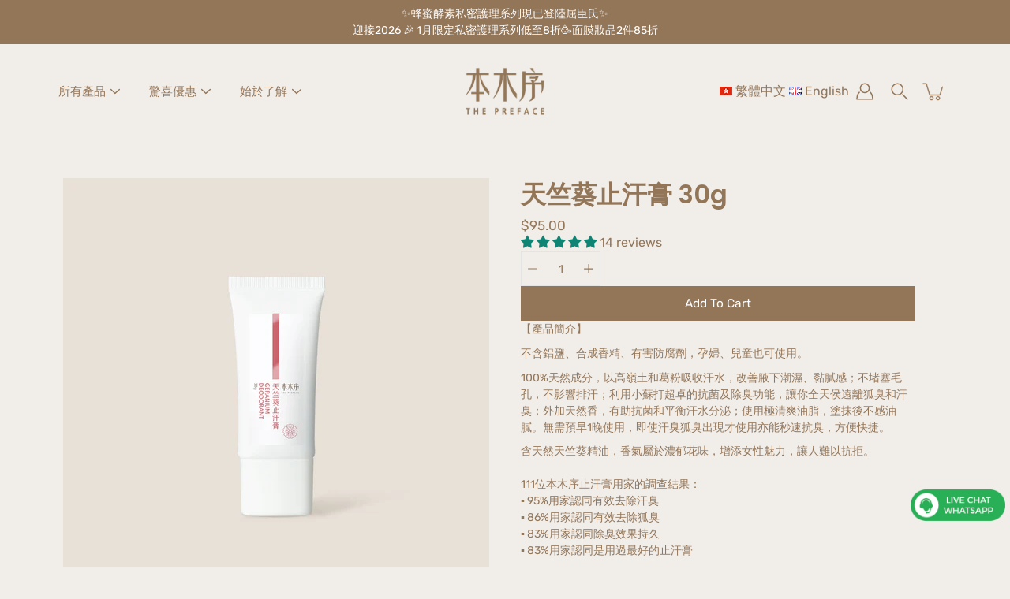

--- FILE ---
content_type: text/html; charset=utf-8
request_url: https://eshop.thepreface.hk/collections/deodorant/products/tp1070
body_size: 56105
content:

<!doctype html>
<html class="no-js no-touch" lang="zh">
<head>
<!-- The HTML Meta Keywords Builder app is now Enabled -->


  
<meta name="keywords" content="汗臭, 狐臭, 除臭">
  

  
  <!-- Global site tag (gtag.js) - Google Ads -->
<script async src="https://www.googletagmanager.com/gtag/js?id=AW-800639144"></script>
<script>
  window.dataLayer = window.dataLayer || [];
  function gtag(){dataLayer.push(arguments);}
  gtag('js', new Date());

  gtag('config', 'AW-800639144');
</script>

<!-- Global site tag (gtag.js) - Google Analytics -->
<script async src="https://www.googletagmanager.com/gtag/js?id=G-1F05JER8BQ"></script>
<script>
  window.dataLayer = window.dataLayer || [];
  function gtag(){dataLayer.push(arguments);}
  gtag('js', new Date());

  gtag('config', 'G-1F05JER8BQ');
</script>
  
  <!-- Google Tag Manager -->
<script>(function(w,d,s,l,i){w[l]=w[l]||[];w[l].push({'gtm.start':
new Date().getTime(),event:'gtm.js'});var f=d.getElementsByTagName(s)[0],
j=d.createElement(s),dl=l!='dataLayer'?'&l='+l:'';j.async=true;j.src=
'https://www.googletagmanager.com/gtm.js?id='+i+dl;f.parentNode.insertBefore(j,f);
})(window,document,'script','dataLayer','GTM-WP7VMSV');</script>
<!-- End Google Tag Manager -->
  
  
  
  <meta name="google-site-verification" content="jjXJjiBL8WkE-UDhfURdIJIvlhsVnRpQVaGs58jG3Ww" />  
  <meta charset="utf-8">
  <meta http-equiv='X-UA-Compatible' content='IE=edge'>
  <meta name="viewport" content="width=device-width, height=device-height, initial-scale=1.0, minimum-scale=1.0">
  <link rel="canonical" href="https://eshop.thepreface.hk/products/tp1070">
  
  <link rel="preload" as="style" href="//eshop.thepreface.hk/cdn/shop/t/25/assets/theme.css?v=116870642517825459421666340798">
  <link rel="preload" as="script" href="//eshop.thepreface.hk/cdn/shop/t/25/assets/lazysizes.min.js?v=111431644619468174291633920347">
  <link rel="preload" as="script" href="//eshop.thepreface.hk/cdn/shop/t/25/assets/theme.js?v=1418781248383953151644627499">
  <link rel="preload" as="image" href="//eshop.thepreface.hk/cdn/shop/t/25/assets/loading.svg?v=29761675971112988911633920348">

  <link rel="preconnect" href="https://cdn.shopify.com" crossorigin>
  <link rel="preconnect" href="https://fonts.shopify.com" crossorigin>
  <link rel="preconnect" href="https://monorail-edge.shopifysvc.com" crossorigin>

  <title>天竺葵止汗膏 | 香港製造 &ndash; 本木序 The Preface</title><link rel="shortcut icon" href="//eshop.thepreface.hk/cdn/shop/files/The_Preface_2021_Logo_Color_32x32.png?v=1635414974" type="image/png"><meta name="description" content="含天然天竺葵精油，香氣屬於濃郁花味，增添女性魅力，讓人難以抗拒。100%天然成分，以高嶺土和葛粉吸收汗水，改善腋下潮濕、黏膩感；不堵塞毛孔，不影響排汗；利用小蘇打超卓的抗菌及除臭功能，讓你全天侯遠離狐臭和汗臭；外加天然香，有助抗菌和平衡汗水分泌；使用極清爽油脂，塗抹後不感油膩。"><link rel="preload" as="font" href="//eshop.thepreface.hk/cdn/fonts/rubik/rubik_n4.c2fb67c90aa34ecf8da34fc1da937ee9c0c27942.woff2" type="font/woff2" crossorigin><link rel="preload" as="font" href="//eshop.thepreface.hk/cdn/fonts/poppins/poppins_n6.aa29d4918bc243723d56b59572e18228ed0786f6.woff2" type="font/woff2" crossorigin><!-- /snippets/social-meta-tags.liquid -->




<meta property="og:site_name" content="本木序 The Preface">
<meta property="og:url" content="https://eshop.thepreface.hk/products/tp1070">
<meta property="og:title" content="天竺葵止汗膏 | 香港製造">
<meta property="og:type" content="product">
<meta property="og:description" content="含天然天竺葵精油，香氣屬於濃郁花味，增添女性魅力，讓人難以抗拒。100%天然成分，以高嶺土和葛粉吸收汗水，改善腋下潮濕、黏膩感；不堵塞毛孔，不影響排汗；利用小蘇打超卓的抗菌及除臭功能，讓你全天侯遠離狐臭和汗臭；外加天然香，有助抗菌和平衡汗水分泌；使用極清爽油脂，塗抹後不感油膩。">

  <meta property="og:price:amount" content="95.00">
  <meta property="og:price:currency" content="HKD">

<meta property="og:image" content="http://eshop.thepreface.hk/cdn/shop/products/Geranium_Deodorant___30g_Bg1_1200x1200.jpg?v=1636766333">
<meta property="og:image:secure_url" content="https://eshop.thepreface.hk/cdn/shop/products/Geranium_Deodorant___30g_Bg1_1200x1200.jpg?v=1636766333">


<meta name="twitter:card" content="summary_large_image">
<meta name="twitter:title" content="天竺葵止汗膏 | 香港製造">
<meta name="twitter:description" content="含天然天竺葵精油，香氣屬於濃郁花味，增添女性魅力，讓人難以抗拒。100%天然成分，以高嶺土和葛粉吸收汗水，改善腋下潮濕、黏膩感；不堵塞毛孔，不影響排汗；利用小蘇打超卓的抗菌及除臭功能，讓你全天侯遠離狐臭和汗臭；外加天然香，有助抗菌和平衡汗水分泌；使用極清爽油脂，塗抹後不感油膩。">
<style data-shopify>@font-face {
  font-family: Poppins;
  font-weight: 600;
  font-style: normal;
  font-display: swap;
  src: url("//eshop.thepreface.hk/cdn/fonts/poppins/poppins_n6.aa29d4918bc243723d56b59572e18228ed0786f6.woff2") format("woff2"),
       url("//eshop.thepreface.hk/cdn/fonts/poppins/poppins_n6.5f815d845fe073750885d5b7e619ee00e8111208.woff") format("woff");
}

@font-face {
  font-family: Rubik;
  font-weight: 400;
  font-style: normal;
  font-display: swap;
  src: url("//eshop.thepreface.hk/cdn/fonts/rubik/rubik_n4.c2fb67c90aa34ecf8da34fc1da937ee9c0c27942.woff2") format("woff2"),
       url("//eshop.thepreface.hk/cdn/fonts/rubik/rubik_n4.d229bd4a6a25ec476a0829a74bf3657a5fd9aa36.woff") format("woff");
}



  @font-face {
  font-family: Poppins;
  font-weight: 700;
  font-style: normal;
  font-display: swap;
  src: url("//eshop.thepreface.hk/cdn/fonts/poppins/poppins_n7.56758dcf284489feb014a026f3727f2f20a54626.woff2") format("woff2"),
       url("//eshop.thepreface.hk/cdn/fonts/poppins/poppins_n7.f34f55d9b3d3205d2cd6f64955ff4b36f0cfd8da.woff") format("woff");
}




  @font-face {
  font-family: Rubik;
  font-weight: 500;
  font-style: normal;
  font-display: swap;
  src: url("//eshop.thepreface.hk/cdn/fonts/rubik/rubik_n5.46f1bf0063ef6b3840ba0b9b71e86033a15b4466.woff2") format("woff2"),
       url("//eshop.thepreface.hk/cdn/fonts/rubik/rubik_n5.c73c6e4dcc7dfb4852265eb6e0e59860278f8b84.woff") format("woff");
}



  @font-face {
  font-family: Rubik;
  font-weight: 400;
  font-style: italic;
  font-display: swap;
  src: url("//eshop.thepreface.hk/cdn/fonts/rubik/rubik_i4.528fdfa8adf0c2cb49c0f6d132dcaffa910849d6.woff2") format("woff2"),
       url("//eshop.thepreface.hk/cdn/fonts/rubik/rubik_i4.937396c2106c0db7a4072bbcd373d4e3d0ab306b.woff") format("woff");
}




  @font-face {
  font-family: Rubik;
  font-weight: 500;
  font-style: italic;
  font-display: swap;
  src: url("//eshop.thepreface.hk/cdn/fonts/rubik/rubik_i5.19a99c8c803a7eb25104a980b664bd43b48a64b8.woff2") format("woff2"),
       url("//eshop.thepreface.hk/cdn/fonts/rubik/rubik_i5.db4b713e0bbf7f5de357c310adbf9d63fefcef30.woff") format("woff");
}



:root {
  ---color-background: #f1ede9;
  ---color-background-alpha-25: rgba(241, 237, 233, 0.25);
  ---color-background-alpha-35: rgba(241, 237, 233, 0.35);
  ---color-background-alpha-60: rgba(241, 237, 233, 0.6);
  ---color-background-overlay: rgba(241, 237, 233, 0.9);
  ---color-background-table-header: #866e55;
  ---color-heading: #937658;
  ---color-text: #937658;
  ---color-text-alpha-5: rgba(147, 118, 88, 0.05);
  ---color-text-alpha-8: rgba(147, 118, 88, 0.08);
  ---color-text-alpha-10: rgba(147, 118, 88, 0.1);
  ---color-text-alpha-25: rgba(147, 118, 88, 0.25);
  ---color-text-alpha-30: rgba(147, 118, 88, 0.3);
  ---color-text-alpha-55: rgba(147, 118, 88, 0.55);
  ---color-text-alpha-60: rgba(147, 118, 88, 0.6);
  ---color-label: rgba(147, 118, 88, 0.8);
  ---color-input-placeholder: rgba(147, 118, 88, 0.5);
  ---color-cart-text: rgba(147, 118, 88, 0.6);
  ---color-border: #e4e4e4;
  ---color-border-dark: #8b8b8b;
  ---color-error: #e35252;
  ---color-error-bg: rgba(227, 82, 82, 0.05);
  ---color-error-border: rgba(227, 82, 82, 0.1);
  ---color-badge-text: #fff;
  ---color-badge-bg: #b79a81;
  ---color-button-primary-bg: #937658;
  ---color-button-primary-text: #fff;
  ---color-button-primary-border: #937658;
  ---color-button-secondary-bg: #000000;
  ---color-button-secondary-text: #fff;
  ---color-button-secondary-border: #000000;
  ---color-button-alt-bg: transparent;
  ---color-button-alt-text: #937658;
  ---color-button-alt-border: #937658;
  ---color-search-overlay: rgba(51, 51, 51, 0.5);

  ---body-letter-spacing: 0px;
  ---heading-letter-spacing: 0px;

  ---body-font-family: Rubik, sans-serif;
  ---heading-font-family: Poppins, sans-serif;

  ---body-font-weight: 400;
  ---heading-font-weight: 600;

  ---body-font-style: normal;
  ---heading-font-style: normal;

  ---body-font-weight-medium: 400;
  ---body-font-weight-bold: 500;

  ---heading-font-weight-bold: 700;

  ---font-adjust-body: 1.0;
  ---font-adjust-heading: 1.0;--rating-font-size: calc(var(---font-adjust-body) * 1.1);
  --rating-letter-spacing: 0.15;

  ---image-size: cover;
  ---image-aspect-ratio: 1;
  ---image-aspect-ratio-padding: 100%;

  --icon-loading: url( "//eshop.thepreface.hk/cdn/shop/t/25/assets/loading.svg?v=29761675971112988911633920348" );
  --icon-zoom-in: url( "//eshop.thepreface.hk/cdn/shop/t/25/assets/icon-zoom-in.svg?v=66463440030260818311633920346" );
  --icon-zoom-out: url( "//eshop.thepreface.hk/cdn/shop/t/25/assets/icon-zoom-out.svg?v=19447117299412374421633920346" );

  --header-height: 120px;
  --header-initial-height: 120px;
  --scrollbar-width: 0px;
  --collection-featured-block-height: none;

  
  --color-placeholder-bg: #ABA9A9;
  --color-placeholder-fill: rgba(246, 247, 255, 0.3);

  --swatch-size: 22px;

  
  --overlay-color: #000;
  --overlay-opacity: 0;

  
  --gutter: 10px;
}</style><link href="//eshop.thepreface.hk/cdn/shop/t/25/assets/theme.css?v=116870642517825459421666340798" rel="stylesheet" type="text/css" media="all" />
<style>
  #whatsapp-bottom-right {
    position: fixed;
    bottom: 0px;
    right: 0px;
    padding-bottom: 55px;
    padding-right: 6px;
    z-index:99999999;
  }
  #whatsapp-bottom-left {
    position: fixed;
    bottom: 0px;
    left: 0px;
    padding-bottom: 0px;
    padding-left: 6px;
    z-index:99999999;
  }
</style>

  <script type="text/javascript">
    if (window.MSInputMethodContext && document.documentMode) {
      var scripts = document.getElementsByTagName('script')[0];
      var polyfill = document.createElement("script");
      polyfill.defer = true;
      polyfill.src = "//eshop.thepreface.hk/cdn/shop/t/25/assets/ie11.js?v=144489047535103983231633920347";

      scripts.parentNode.insertBefore(polyfill, scripts);
    } else {
      document.documentElement.className = document.documentElement.className.replace('no-js', 'js');
    }

    
    

    let root = '/';
    if (root[root.length - 1] !== '/') {
      root = `${root}/`;
    }

    window.theme = {
      info: {
        name: 'Modular'
      },
      version: '3.0.2',
      routes: {
        root_url: root,
        search_url: "\/search",
        cart_url: "\/cart",
        product_recommendations_url: "\/recommendations\/products"
      },
      assets: {
        photoswipe: '//eshop.thepreface.hk/cdn/shop/t/25/assets/photoswipe.js?v=130085143056322247361633920349',
        smoothscroll: '//eshop.thepreface.hk/cdn/shop/t/25/assets/smoothscroll.js?v=37906625415260927261633920349',
        no_image: "//eshop.thepreface.hk/cdn/shopifycloud/storefront/assets/no-image-2048-a2addb12_1024x.gif",
        blank: "\/\/eshop.thepreface.hk\/cdn\/shop\/t\/25\/assets\/blank_1x1.gif?v=50849316544257392421633920344",
        swatches: '//eshop.thepreface.hk/cdn/shop/t/25/assets/swatches.json?v=153762849283573572451633920350',
        base: "//eshop.thepreface.hk/cdn/shop/t/25/assets/",
        image: '//eshop.thepreface.hk/cdn/shop/t/25/assets/image.png?2696',
      },
      translations: {
        add_to_cart: "Add to Cart",
        form_submit: "Add to Cart",
        form_submit_error: "Woops!",
        on_sale: "Sale",
        pre_order: "Pre-order",
        sold_out: "Sold out",
        unavailable: "Unavailable",
        from: "From",
        no_results: "No results found",
        color: ["Color"," Colour"],
      },
      icons: {
        arrow: '<svg aria-hidden="true" focusable="false" role="presentation" class="icon icon-arrow" viewBox="0 0 1024 1024"><path d="M926.553 256.428c25.96-23.409 62.316-19.611 83.605 7.033 20.439 25.582 18.251 61.132-6.623 83.562l-467.01 421.128c-22.547 20.331-56.39 19.789-78.311-1.237L19.143 345.786c-24.181-23.193-25.331-58.79-4.144-83.721 22.077-25.978 58.543-28.612 83.785-4.402l400.458 384.094 427.311-385.33z"/></svg>',
        arrowSlider: '<svg aria-hidden="true" focusable="false" role="presentation" class="icon icon-submit" viewBox="0 0 1024 1024"><path d="M1023.998 511.724v-6.44a4.818 4.818 0 00-1.605-3.215l-.005-.005c0-1.61-1.61-1.61-1.61-3.22s-1.61-1.61-1.61-3.22c-.89 0-1.61-.72-1.61-1.61L652.074 115.649c-6.058-5.789-14.286-9.354-23.346-9.354s-17.288 3.564-23.358 9.366l.013-.013c-6.101 5.61-9.909 13.631-9.909 22.541s3.81 16.931 9.888 22.52l.022.02 307.522 318.793H32.201C14.416 479.522 0 493.939 0 511.723s14.417 32.201 32.201 32.201h887.145L605.384 862.717a32.062 32.062 0 00-8.429 21.72c0 9.19 3.851 17.481 10.025 23.347l.014.013c5.61 6.101 13.631 9.909 22.541 9.909s16.931-3.81 22.52-9.888l.02-.022 363.874-370.315c0-1.61 0-1.61 1.61-3.22.89 0 1.61-.72 1.61-1.61 0-1.61 1.61-1.61 1.61-3.22h1.61v-3.22a4.81 4.81 0 001.608-3.203l.002-.017v-11.27z"/></svg>',
        arrowNavSlider: 'M0.0776563715,49.6974826 L0.0776563715,50.3266624 C0.0882978908,50.4524827 0.146435015,50.5626537 0.234305795,50.6407437 C0.234697028,50.7982538 0.39181593,50.7982538 0.39181593,50.9556075 C0.39181593,51.1129611 0.548934833,51.1127264 0.548934833,51.27008 C0.636101395,51.27008 0.706053735,51.3405018 0.706053735,51.4271989 L36.3981789,88.377449 C36.9898787,88.9427015 37.7935482,89.2908983 38.6778897,89.2908983 C39.5622313,89.2908983 40.3661354,88.9429363 40.9590089,88.3761189 C41.5534473,87.8297238 41.9253528,87.0464767 41.9253528,86.1759065 C41.9253528,85.3053363 41.5534473,84.5227934 40.9597131,83.9766331 L10.297036,52.0652206 L96.9330092,52.8421298 C98.6696895,52.8421298 100.077578,51.4342411 100.077578,49.6975608 C100.077578,47.9608805 98.6696895,46.5529919 96.9330092,46.5529919 L10.297036,46.5529919 L40.9578352,15.4206794 C41.4680804,14.8636428 41.7811445,14.1180323 41.7811445,13.299496 C41.7811445,12.4018526 41.4053267,11.5926276 40.8022812,11.0197852 C40.2533823,10.422843 39.4701352,10.0509375 38.599565,10.0509375 C37.7289948,10.0509375 36.9464519,10.422843 36.4002916,11.0165771 L36.3981007,11.018768 L0.863172638,47.1829542 C0.863172638,47.3400731 0.863172638,47.3400731 0.706053735,47.4974267 C0.618887173,47.4974267 0.548934833,47.5678485 0.548934833,47.6545456 C0.548934833,47.8116645 0.39181593,47.8116645 0.39181593,47.9690181 L0.234697028,47.9690181 L0.234697028,48.2834907 C0.146356768,48.3619719 0.0882196443,48.4723777 0.077578125,48.5964766 L0.077578125,49.6984215 L0.0776563715,49.6974826 Z',
        arrowLong: '<svg aria-hidden="true" focusable="false" role="presentation" class="icon icon-arrow-long" viewBox="0 0 1024 1024"><path d="M525.379 1020.065l114.69-110.279c7.645-7.353 7.645-18.379 0-25.732s-19.113-7.353-26.762 0l-82.194 77.195V18.379C531.113 7.35 523.468 0 512 0s-19.113 7.353-19.113 18.379v942.87l-82.194-79.033c-7.645-7.353-19.113-7.353-26.762 0-3.823 3.676-5.734 9.191-5.734 12.868s1.911 9.191 5.734 12.868l114.69 110.279c7.645 7.353 19.113 7.353 26.762 1.838z"/></svg>',
        check: '<svg aria-hidden="true" focusable="false" role="presentation" class="icon icon-check" viewBox="0 0 1317 1024"><path d="M1277.067 47.359c-42.785-42.731-112.096-42.731-154.88 0L424.495 745.781l-232.32-233.782c-43.178-40.234-110.463-39.047-152.195 2.685s-42.919 109.017-2.685 152.195L347.056 976.64c42.785 42.731 112.096 42.731 154.88 0l775.132-774.401c42.731-42.785 42.731-112.096 0-154.88z"/></svg>',
        close: '<svg aria-hidden="true" focusable="false" role="presentation" class="icon icon-close" viewBox="0 0 1024 1024"><path d="M446.174 512L13.632 79.458c-18.177-18.177-18.177-47.649 0-65.826s47.649-18.177 65.826 0L512 446.174 944.542 13.632c18.177-18.177 47.649-18.177 65.826 0s18.177 47.649 0 65.826L577.826 512l432.542 432.542c18.177 18.177 18.177 47.649 0 65.826s-47.649 18.177-65.826 0L512 577.826 79.458 1010.368c-18.177 18.177-47.649 18.177-65.826 0s-18.177-47.649 0-65.826L446.174 512z"/></svg>',
        plus: '<svg aria-hidden="true" focusable="false" role="presentation" class="icon icon-plus" viewBox="0 0 1024 1024"><path d="M465.066 465.067l.001-411.166c-.005-.407-.005-.407-.006-.805 0-29.324 23.796-53.095 53.149-53.095s53.149 23.771 53.149 53.095c-.001.365-.001.365-.004.524l-.009 411.446 398.754.001c.407-.005.407-.005.805-.006 29.324 0 53.095 23.796 53.095 53.149s-23.771 53.149-53.095 53.149c-.365-.001-.365-.001-.524-.004l-399.037-.009-.009 396.75a53.99 53.99 0 01.071 2.762c0 29.35-23.817 53.142-53.197 53.142-28.299 0-51.612-22.132-53.124-50.361l-.044-.832.583-.382-.586.017c-.02-.795-.02-.795-.024-1.59.011-1.42.011-1.42.05-1.933l.001-397.576-409.162-.009c-1.378.059-1.378.059-2.762.071-29.35 0-53.142-23.817-53.142-53.197 0-28.299 22.132-51.612 50.361-53.124l.832-.044.382.583-.017-.586c.795-.02.795-.02 1.59-.024 1.42.011 1.42.011 1.933.05l409.986.001z"/></svg>',
        minus: '<svg aria-hidden="true" focusable="false" role="presentation" class="icon icon-minus" viewBox="0 0 1024 1024"><path d="M51.573 459.468l-.017-.585c.795-.02.795-.02 1.59-.024 1.42.011 1.42.011 1.933.05l915.021.002c.407-.005.407-.005.805-.006 29.324 0 53.095 23.771 53.095 53.095s-23.771 53.095-53.095 53.095c-.365-.001-.365-.001-.524-.004l-914.477-.021c-1.378.059-1.378.059-2.762.071C23.792 565.141 0 541.348 0 511.999c0-28.271 22.132-51.558 50.361-53.069l.832-.044.382.582z"/></svg>',
      },
      settings: {
        enableAcceptTerms: false,
        enableAjaxCart: false,
        enablePaymentButton: false,
        enableVideoLooping: false,
        showQuickView: false,
        showQuantity: true,
        imageBackgroundSize: "cover",
        productBadgeStyle: "circle",
        searchType: "product",
        hoverImage: false,
      }
    };
    window.moneyFormat = "${{amount}}";
    window.slate = window.slate || {};
    window.lazySizesConfig = window.lazySizesConfig || {};
    window.lazySizesConfig.preloadAfterLoad = true;
  </script>

  <!-- Theme Javascript ============================================================== -->
  <script src="//eshop.thepreface.hk/cdn/shop/t/25/assets/lazysizes.min.js?v=111431644619468174291633920347" async></script>
  <script src="//eshop.thepreface.hk/cdn/shop/t/25/assets/vendor.js?v=125878291400369743321633920353" defer></script>
  <script src="//eshop.thepreface.hk/cdn/shop/t/25/assets/theme.js?v=1418781248383953151644627499" defer></script><!-- Shopify app scripts =========================================================== -->
  <script>window.performance && window.performance.mark && window.performance.mark('shopify.content_for_header.start');</script><meta id="shopify-digital-wallet" name="shopify-digital-wallet" content="/20120983/digital_wallets/dialog">
<meta name="shopify-checkout-api-token" content="a471cc304b81f857420d56f369d9c8c3">
<meta id="in-context-paypal-metadata" data-shop-id="20120983" data-venmo-supported="false" data-environment="production" data-locale="en_US" data-paypal-v4="true" data-currency="HKD">
<link rel="alternate" type="application/json+oembed" href="https://eshop.thepreface.hk/products/tp1070.oembed">
<script async="async" src="/checkouts/internal/preloads.js?locale=en-HK"></script>
<script id="shopify-features" type="application/json">{"accessToken":"a471cc304b81f857420d56f369d9c8c3","betas":["rich-media-storefront-analytics"],"domain":"eshop.thepreface.hk","predictiveSearch":true,"shopId":20120983,"locale":"en"}</script>
<script>var Shopify = Shopify || {};
Shopify.shop = "xn-w28du44an4nzb244h9a9353c.myshopify.com";
Shopify.locale = "en";
Shopify.currency = {"active":"HKD","rate":"1.0"};
Shopify.country = "HK";
Shopify.theme = {"name":"Production - Modular - Revamp","id":120631427157,"schema_name":"Modular","schema_version":"3.0.2","theme_store_id":849,"role":"main"};
Shopify.theme.handle = "null";
Shopify.theme.style = {"id":null,"handle":null};
Shopify.cdnHost = "eshop.thepreface.hk/cdn";
Shopify.routes = Shopify.routes || {};
Shopify.routes.root = "/";</script>
<script type="module">!function(o){(o.Shopify=o.Shopify||{}).modules=!0}(window);</script>
<script>!function(o){function n(){var o=[];function n(){o.push(Array.prototype.slice.apply(arguments))}return n.q=o,n}var t=o.Shopify=o.Shopify||{};t.loadFeatures=n(),t.autoloadFeatures=n()}(window);</script>
<script id="shop-js-analytics" type="application/json">{"pageType":"product"}</script>
<script defer="defer" async type="module" src="//eshop.thepreface.hk/cdn/shopifycloud/shop-js/modules/v2/client.init-shop-cart-sync_C5BV16lS.en.esm.js"></script>
<script defer="defer" async type="module" src="//eshop.thepreface.hk/cdn/shopifycloud/shop-js/modules/v2/chunk.common_CygWptCX.esm.js"></script>
<script type="module">
  await import("//eshop.thepreface.hk/cdn/shopifycloud/shop-js/modules/v2/client.init-shop-cart-sync_C5BV16lS.en.esm.js");
await import("//eshop.thepreface.hk/cdn/shopifycloud/shop-js/modules/v2/chunk.common_CygWptCX.esm.js");

  window.Shopify.SignInWithShop?.initShopCartSync?.({"fedCMEnabled":true,"windoidEnabled":true});

</script>
<script>(function() {
  var isLoaded = false;
  function asyncLoad() {
    if (isLoaded) return;
    isLoaded = true;
    var urls = ["\/\/static.zotabox.com\/3\/5\/35763380524c0330d86cf06fe38046c7\/widgets.js?shop=xn-w28du44an4nzb244h9a9353c.myshopify.com","https:\/\/js.smile.io\/v1\/smile-shopify.js?shop=xn-w28du44an4nzb244h9a9353c.myshopify.com","https:\/\/chimpstatic.com\/mcjs-connected\/js\/users\/aea6422afec76d3ee047c6a19\/0ff85de29479c798ae782f6d0.js?shop=xn-w28du44an4nzb244h9a9353c.myshopify.com","https:\/\/cdn.shopify.com\/s\/files\/1\/0683\/1371\/0892\/files\/splmn-shopify-prod-August-31.min.js?v=1693985059\u0026shop=xn-w28du44an4nzb244h9a9353c.myshopify.com","\/\/secure.apps.shappify.com\/apps\/csp\/customer_pricing.php?shop=xn-w28du44an4nzb244h9a9353c.myshopify.com","https:\/\/sapp.cloudianseo.com\/mkbe\/assets\/js\/app.js?shop=xn-w28du44an4nzb244h9a9353c.myshopify.com","https:\/\/cdn.hextom.com\/js\/freeshippingbar.js?shop=xn-w28du44an4nzb244h9a9353c.myshopify.com","\/\/cdn.shopify.com\/proxy\/561fea5ef08ea46127f4dfa94cfe93c3c2e5c4317ba915db956145ead414a571\/aiodstag.cirkleinc.com\/?shop=xn-w28du44an4nzb244h9a9353c.myshopify.com\u0026sp-cache-control=cHVibGljLCBtYXgtYWdlPTkwMA"];
    for (var i = 0; i < urls.length; i++) {
      var s = document.createElement('script');
      s.type = 'text/javascript';
      s.async = true;
      s.src = urls[i];
      var x = document.getElementsByTagName('script')[0];
      x.parentNode.insertBefore(s, x);
    }
  };
  if(window.attachEvent) {
    window.attachEvent('onload', asyncLoad);
  } else {
    window.addEventListener('load', asyncLoad, false);
  }
})();</script>
<script id="__st">var __st={"a":20120983,"offset":28800,"reqid":"5492c563-de4c-4b15-8b32-b254fd07a344-1768780738","pageurl":"eshop.thepreface.hk\/collections\/deodorant\/products\/tp1070","u":"d03cd2baf14b","p":"product","rtyp":"product","rid":12523771659};</script>
<script>window.ShopifyPaypalV4VisibilityTracking = true;</script>
<script id="captcha-bootstrap">!function(){'use strict';const t='contact',e='account',n='new_comment',o=[[t,t],['blogs',n],['comments',n],[t,'customer']],c=[[e,'customer_login'],[e,'guest_login'],[e,'recover_customer_password'],[e,'create_customer']],r=t=>t.map((([t,e])=>`form[action*='/${t}']:not([data-nocaptcha='true']) input[name='form_type'][value='${e}']`)).join(','),a=t=>()=>t?[...document.querySelectorAll(t)].map((t=>t.form)):[];function s(){const t=[...o],e=r(t);return a(e)}const i='password',u='form_key',d=['recaptcha-v3-token','g-recaptcha-response','h-captcha-response',i],f=()=>{try{return window.sessionStorage}catch{return}},m='__shopify_v',_=t=>t.elements[u];function p(t,e,n=!1){try{const o=window.sessionStorage,c=JSON.parse(o.getItem(e)),{data:r}=function(t){const{data:e,action:n}=t;return t[m]||n?{data:e,action:n}:{data:t,action:n}}(c);for(const[e,n]of Object.entries(r))t.elements[e]&&(t.elements[e].value=n);n&&o.removeItem(e)}catch(o){console.error('form repopulation failed',{error:o})}}const l='form_type',E='cptcha';function T(t){t.dataset[E]=!0}const w=window,h=w.document,L='Shopify',v='ce_forms',y='captcha';let A=!1;((t,e)=>{const n=(g='f06e6c50-85a8-45c8-87d0-21a2b65856fe',I='https://cdn.shopify.com/shopifycloud/storefront-forms-hcaptcha/ce_storefront_forms_captcha_hcaptcha.v1.5.2.iife.js',D={infoText:'Protected by hCaptcha',privacyText:'Privacy',termsText:'Terms'},(t,e,n)=>{const o=w[L][v],c=o.bindForm;if(c)return c(t,g,e,D).then(n);var r;o.q.push([[t,g,e,D],n]),r=I,A||(h.body.append(Object.assign(h.createElement('script'),{id:'captcha-provider',async:!0,src:r})),A=!0)});var g,I,D;w[L]=w[L]||{},w[L][v]=w[L][v]||{},w[L][v].q=[],w[L][y]=w[L][y]||{},w[L][y].protect=function(t,e){n(t,void 0,e),T(t)},Object.freeze(w[L][y]),function(t,e,n,w,h,L){const[v,y,A,g]=function(t,e,n){const i=e?o:[],u=t?c:[],d=[...i,...u],f=r(d),m=r(i),_=r(d.filter((([t,e])=>n.includes(e))));return[a(f),a(m),a(_),s()]}(w,h,L),I=t=>{const e=t.target;return e instanceof HTMLFormElement?e:e&&e.form},D=t=>v().includes(t);t.addEventListener('submit',(t=>{const e=I(t);if(!e)return;const n=D(e)&&!e.dataset.hcaptchaBound&&!e.dataset.recaptchaBound,o=_(e),c=g().includes(e)&&(!o||!o.value);(n||c)&&t.preventDefault(),c&&!n&&(function(t){try{if(!f())return;!function(t){const e=f();if(!e)return;const n=_(t);if(!n)return;const o=n.value;o&&e.removeItem(o)}(t);const e=Array.from(Array(32),(()=>Math.random().toString(36)[2])).join('');!function(t,e){_(t)||t.append(Object.assign(document.createElement('input'),{type:'hidden',name:u})),t.elements[u].value=e}(t,e),function(t,e){const n=f();if(!n)return;const o=[...t.querySelectorAll(`input[type='${i}']`)].map((({name:t})=>t)),c=[...d,...o],r={};for(const[a,s]of new FormData(t).entries())c.includes(a)||(r[a]=s);n.setItem(e,JSON.stringify({[m]:1,action:t.action,data:r}))}(t,e)}catch(e){console.error('failed to persist form',e)}}(e),e.submit())}));const S=(t,e)=>{t&&!t.dataset[E]&&(n(t,e.some((e=>e===t))),T(t))};for(const o of['focusin','change'])t.addEventListener(o,(t=>{const e=I(t);D(e)&&S(e,y())}));const B=e.get('form_key'),M=e.get(l),P=B&&M;t.addEventListener('DOMContentLoaded',(()=>{const t=y();if(P)for(const e of t)e.elements[l].value===M&&p(e,B);[...new Set([...A(),...v().filter((t=>'true'===t.dataset.shopifyCaptcha))])].forEach((e=>S(e,t)))}))}(h,new URLSearchParams(w.location.search),n,t,e,['guest_login'])})(!0,!0)}();</script>
<script integrity="sha256-4kQ18oKyAcykRKYeNunJcIwy7WH5gtpwJnB7kiuLZ1E=" data-source-attribution="shopify.loadfeatures" defer="defer" src="//eshop.thepreface.hk/cdn/shopifycloud/storefront/assets/storefront/load_feature-a0a9edcb.js" crossorigin="anonymous"></script>
<script data-source-attribution="shopify.dynamic_checkout.dynamic.init">var Shopify=Shopify||{};Shopify.PaymentButton=Shopify.PaymentButton||{isStorefrontPortableWallets:!0,init:function(){window.Shopify.PaymentButton.init=function(){};var t=document.createElement("script");t.src="https://eshop.thepreface.hk/cdn/shopifycloud/portable-wallets/latest/portable-wallets.en.js",t.type="module",document.head.appendChild(t)}};
</script>
<script data-source-attribution="shopify.dynamic_checkout.buyer_consent">
  function portableWalletsHideBuyerConsent(e){var t=document.getElementById("shopify-buyer-consent"),n=document.getElementById("shopify-subscription-policy-button");t&&n&&(t.classList.add("hidden"),t.setAttribute("aria-hidden","true"),n.removeEventListener("click",e))}function portableWalletsShowBuyerConsent(e){var t=document.getElementById("shopify-buyer-consent"),n=document.getElementById("shopify-subscription-policy-button");t&&n&&(t.classList.remove("hidden"),t.removeAttribute("aria-hidden"),n.addEventListener("click",e))}window.Shopify?.PaymentButton&&(window.Shopify.PaymentButton.hideBuyerConsent=portableWalletsHideBuyerConsent,window.Shopify.PaymentButton.showBuyerConsent=portableWalletsShowBuyerConsent);
</script>
<script data-source-attribution="shopify.dynamic_checkout.cart.bootstrap">document.addEventListener("DOMContentLoaded",(function(){function t(){return document.querySelector("shopify-accelerated-checkout-cart, shopify-accelerated-checkout")}if(t())Shopify.PaymentButton.init();else{new MutationObserver((function(e,n){t()&&(Shopify.PaymentButton.init(),n.disconnect())})).observe(document.body,{childList:!0,subtree:!0})}}));
</script>
<link id="shopify-accelerated-checkout-styles" rel="stylesheet" media="screen" href="https://eshop.thepreface.hk/cdn/shopifycloud/portable-wallets/latest/accelerated-checkout-backwards-compat.css" crossorigin="anonymous">
<style id="shopify-accelerated-checkout-cart">
        #shopify-buyer-consent {
  margin-top: 1em;
  display: inline-block;
  width: 100%;
}

#shopify-buyer-consent.hidden {
  display: none;
}

#shopify-subscription-policy-button {
  background: none;
  border: none;
  padding: 0;
  text-decoration: underline;
  font-size: inherit;
  cursor: pointer;
}

#shopify-subscription-policy-button::before {
  box-shadow: none;
}

      </style>

<script>window.performance && window.performance.mark && window.performance.mark('shopify.content_for_header.end');</script>
<link rel="alternate" hreflang="zh" href="https://eshop.thepreface.hk/collections/deodorant/products/tp1070" /><link rel="alternate" hreflang="en" href="https://en.thepreface.hk/collections/deodorant/products/tp1070" />
      <script>
      if(typeof window.csapps === 'undefined'){
        
        
        window.csapps = {
          shop_slug: "xn-w28du44an4nzb244h9a9353c",
          store_id: "xn-w28du44an4nzb244h9a9353c.myshopify.com",
          store_domain: "eshop.thepreface.hk",
          money_format: "${{amount}}",
          cart: null,
          product: null,
          product_collections: null,
          product_variants: null,
          is_volume_discount: null,
          is_bundle_discount: null,
          bundle_class: '.aiod-bundle-discount-wrap',
          product_id: null,
          page_type: null,
          vd_url: 'https://aiod.cirkleinc.com',
          proxy_version: 'aiodPro',
          customer: null,
          currency_symbol: "$",
          currency_code: 'HKD',
          aiod_root_url: '',
          call_by_dev: '',
          aiod_lang_code: 'en',
        }
        window.csapps.page_type = "index";
        
        
        window.csapps.cart = {"note":null,"attributes":{},"original_total_price":0,"total_price":0,"total_discount":0,"total_weight":0.0,"item_count":0,"items":[],"requires_shipping":false,"currency":"HKD","items_subtotal_price":0,"cart_level_discount_applications":[],"checkout_charge_amount":0}
          if (typeof window.csapps.cart.items == "object") {
            for (var i = 0; i < window.csapps.cart.items.length; i++) {
              ["sku", "grams", "vendor", "url", "image", "handle", "requires_shipping", "product_type", "product_description"].map(function (a) {
                delete window.csapps.cart.items[i][a]
              })
            }
          }
        window.csapps.cart_collections = {}
        

        window.csapps.page_type = "product"
        window.csapps.product_id = "12523771659";
        window.csapps.product = {"id":12523771659,"title":"天竺葵止汗膏 30g","handle":"tp1070","description":"\u003cp\u003e\u003cb\u003e【產品簡介】\u003c\/b\u003e\u003cbr\u003e\u003c\/p\u003e\n\u003cp class=\"p1\"\u003e\u003cstrong\u003e不含鋁鹽、合成香精、有害防腐劑，孕婦、兒童也可使用。\u003cbr\u003e\u003c\/strong\u003e\u003c\/p\u003e\n\u003cp class=\"p1\"\u003e100%天然成分，以高嶺土和葛粉吸收汗水，改善腋下潮濕、黏膩感；不堵塞毛孔，不影響排汗；利用小蘇打超卓的抗菌及除臭功能，讓你全天侯遠離狐臭和汗臭；外加天然香，有助抗菌和平衡汗水分泌；使用極清爽油脂，塗抹後不感油膩。\u003cspan data-mce-fragment=\"1\"\u003e無需預早1晚使用，即使汗臭狐臭出現才使用亦能秒速抗臭，方便快捷。\u003c\/span\u003e\u003c\/p\u003e\n\u003cp\u003e含天然天竺葵精油，香氣屬於濃郁花味，增添女性魅力，讓人難以抗拒。\u003cbr\u003e\u003cbr\u003e111位本木序止汗膏用家的調查結果：\u003cbr\u003e▪ 95%用家認同有效去除汗臭\u003cbr\u003e\u003cspan data-mce-fragment=\"1\"\u003e▪ \u003c\/span\u003e86%用家認同有效去除狐臭\u003cbr\u003e\u003cspan data-mce-fragment=\"1\"\u003e▪ \u003c\/span\u003e83%用家認同除臭效果持久\u003cbr\u003e\u003cspan data-mce-fragment=\"1\"\u003e▪ \u003c\/span\u003e83%用家認同是用過最好的止汗膏\u003cbr\u003e\u003c\/p\u003e\n\u003cp\u003e\u003cspan\u003e*************************************************************************************\u003c\/span\u003e\u003cbr\u003e\u003cstrong\u003e【成份】\u003c\/strong\u003e\u003cbr\u003e葛粉、碳酸氫鈉、榛果油、可可脂、高嶺土、*氫化橄欖油酸乙基己酯、*氫化橄欖油不皂化物、蜂蠟、天竺葵精油、*乙基己基甘油、*聚甘油-4 異硬脂酸酯。*衍生自植物或天然物質\u003c\/p\u003e\n\u003cp\u003e \u003c\/p\u003e\n\u003cp\u003e**************************************************************************\u003cmeta charset=\"utf-8\"\u003e\u003cspan data-mce-fragment=\"1\"\u003e***********\u003c\/span\u003e\u003cstrong\u003e\u003cspan\u003e\u003cbr\u003e\u003c\/span\u003e【成分剖析】\u003c\/strong\u003e\u003c\/p\u003e\n\u003cul\u003e\n\u003cli\u003e天竺葵︰由天竺葵蒸餾而成，散發迷人、濃烈香氣，極具女人味，同時有抗炎、抗菌之效。\u003c\/li\u003e\n\u003cli\u003e葛粉︰葛根曬乾磨粉而成，吸水力強，吸收汗水，減少腋下潮濕感，(相對粟粉)不易滋生霉菌。\u003c\/li\u003e\n\u003cli\u003e碳酸氫鈉︰即食用蘇打，有抗菌、抗菌之效。\u003c\/li\u003e\n\u003cli\u003e高嶺土︰高度吸水，亦有清潔毛孔之效。\u003c\/li\u003e\n\u003cli\u003e氫化橄欖油酸乙基己酯\/氫化橄欖油不皂化物︰改性自橄欖油，質地非常輕、薄，亳無油膩感。\u003c\/li\u003e\n\u003cli\u003e榛果油︰同是極清爽的油脂，維他命A、B1、B2、D、E、卵磷脂及蛋白質，能軟化滋潤皮膚, 同時收斂、淨化肌膚。\u003c\/li\u003e\n\u003c\/ul\u003e\n\u003cp\u003e\u003cspan\u003e*************************************************************************************\u003cbr\u003e\u003c\/span\u003e\u003cstrong\u003e【用法】\u003cbr\u003e\u003c\/strong\u003e外出或做運動前，用黃豆的份量塗抹於腋下或出汗多的皮膚上，汗水較多的人士可加重份量或塗抹次數。\u003c\/p\u003e\n\u003cp\u003e\u003cspan\u003e*************************************************************************************\u003cbr\u003e\u003c\/span\u003e\u003cstrong\u003e【注意】\u003c\/strong\u003e\u003c\/p\u003e\n\u003col class=\"ol1\"\u003e\n\u003cli\u003e對成分天生過敏者不可使用；使用前先做過敏測試，塗抹少量於頸部或患處附近。\u003cbr\u003e\n\u003c\/li\u003e\n\u003cli\u003e請勿用於過敏或破損的皮膚上。\u003cbr\u003e\n\u003c\/li\u003e\n\u003cli\u003e如用後感不適，用清水徹底洗掉。\u003cbr\u003e\n\u003c\/li\u003e\n\u003c\/ol\u003e\n\u003cp\u003e \u003c\/p\u003e\n\u003cp\u003e\u003cspan\u003e*************************************************************************************\u003cbr\u003e\u003c\/span\u003e\u003cstrong\u003e\u003c\/strong\u003e\u003c\/p\u003e","published_at":"2025-07-25T10:58:36+08:00","created_at":"2017-09-19T19:09:12+08:00","vendor":"本木序 The Preface","type":"Product","tags":[],"price":9500,"price_min":9500,"price_max":9500,"available":true,"price_varies":false,"compare_at_price":null,"compare_at_price_min":0,"compare_at_price_max":0,"compare_at_price_varies":false,"variants":[{"id":53115232011,"title":"Default Title","option1":"Default Title","option2":null,"option3":null,"sku":"TP1070","requires_shipping":true,"taxable":false,"featured_image":null,"available":true,"name":"天竺葵止汗膏 30g","public_title":null,"options":["Default Title"],"price":9500,"weight":50,"compare_at_price":null,"inventory_quantity":50,"inventory_management":"shopify","inventory_policy":"deny","barcode":"4897085380471","requires_selling_plan":false,"selling_plan_allocations":[]}],"images":["\/\/eshop.thepreface.hk\/cdn\/shop\/products\/Geranium_Deodorant___30g_Bg1.jpg?v=1636766333"],"featured_image":"\/\/eshop.thepreface.hk\/cdn\/shop\/products\/Geranium_Deodorant___30g_Bg1.jpg?v=1636766333","options":["Title"],"media":[{"alt":null,"id":20929632895061,"position":1,"preview_image":{"aspect_ratio":1.0,"height":1000,"width":1000,"src":"\/\/eshop.thepreface.hk\/cdn\/shop\/products\/Geranium_Deodorant___30g_Bg1.jpg?v=1636766333"},"aspect_ratio":1.0,"height":1000,"media_type":"image","src":"\/\/eshop.thepreface.hk\/cdn\/shop\/products\/Geranium_Deodorant___30g_Bg1.jpg?v=1636766333","width":1000}],"requires_selling_plan":false,"selling_plan_groups":[],"content":"\u003cp\u003e\u003cb\u003e【產品簡介】\u003c\/b\u003e\u003cbr\u003e\u003c\/p\u003e\n\u003cp class=\"p1\"\u003e\u003cstrong\u003e不含鋁鹽、合成香精、有害防腐劑，孕婦、兒童也可使用。\u003cbr\u003e\u003c\/strong\u003e\u003c\/p\u003e\n\u003cp class=\"p1\"\u003e100%天然成分，以高嶺土和葛粉吸收汗水，改善腋下潮濕、黏膩感；不堵塞毛孔，不影響排汗；利用小蘇打超卓的抗菌及除臭功能，讓你全天侯遠離狐臭和汗臭；外加天然香，有助抗菌和平衡汗水分泌；使用極清爽油脂，塗抹後不感油膩。\u003cspan data-mce-fragment=\"1\"\u003e無需預早1晚使用，即使汗臭狐臭出現才使用亦能秒速抗臭，方便快捷。\u003c\/span\u003e\u003c\/p\u003e\n\u003cp\u003e含天然天竺葵精油，香氣屬於濃郁花味，增添女性魅力，讓人難以抗拒。\u003cbr\u003e\u003cbr\u003e111位本木序止汗膏用家的調查結果：\u003cbr\u003e▪ 95%用家認同有效去除汗臭\u003cbr\u003e\u003cspan data-mce-fragment=\"1\"\u003e▪ \u003c\/span\u003e86%用家認同有效去除狐臭\u003cbr\u003e\u003cspan data-mce-fragment=\"1\"\u003e▪ \u003c\/span\u003e83%用家認同除臭效果持久\u003cbr\u003e\u003cspan data-mce-fragment=\"1\"\u003e▪ \u003c\/span\u003e83%用家認同是用過最好的止汗膏\u003cbr\u003e\u003c\/p\u003e\n\u003cp\u003e\u003cspan\u003e*************************************************************************************\u003c\/span\u003e\u003cbr\u003e\u003cstrong\u003e【成份】\u003c\/strong\u003e\u003cbr\u003e葛粉、碳酸氫鈉、榛果油、可可脂、高嶺土、*氫化橄欖油酸乙基己酯、*氫化橄欖油不皂化物、蜂蠟、天竺葵精油、*乙基己基甘油、*聚甘油-4 異硬脂酸酯。*衍生自植物或天然物質\u003c\/p\u003e\n\u003cp\u003e \u003c\/p\u003e\n\u003cp\u003e**************************************************************************\u003cmeta charset=\"utf-8\"\u003e\u003cspan data-mce-fragment=\"1\"\u003e***********\u003c\/span\u003e\u003cstrong\u003e\u003cspan\u003e\u003cbr\u003e\u003c\/span\u003e【成分剖析】\u003c\/strong\u003e\u003c\/p\u003e\n\u003cul\u003e\n\u003cli\u003e天竺葵︰由天竺葵蒸餾而成，散發迷人、濃烈香氣，極具女人味，同時有抗炎、抗菌之效。\u003c\/li\u003e\n\u003cli\u003e葛粉︰葛根曬乾磨粉而成，吸水力強，吸收汗水，減少腋下潮濕感，(相對粟粉)不易滋生霉菌。\u003c\/li\u003e\n\u003cli\u003e碳酸氫鈉︰即食用蘇打，有抗菌、抗菌之效。\u003c\/li\u003e\n\u003cli\u003e高嶺土︰高度吸水，亦有清潔毛孔之效。\u003c\/li\u003e\n\u003cli\u003e氫化橄欖油酸乙基己酯\/氫化橄欖油不皂化物︰改性自橄欖油，質地非常輕、薄，亳無油膩感。\u003c\/li\u003e\n\u003cli\u003e榛果油︰同是極清爽的油脂，維他命A、B1、B2、D、E、卵磷脂及蛋白質，能軟化滋潤皮膚, 同時收斂、淨化肌膚。\u003c\/li\u003e\n\u003c\/ul\u003e\n\u003cp\u003e\u003cspan\u003e*************************************************************************************\u003cbr\u003e\u003c\/span\u003e\u003cstrong\u003e【用法】\u003cbr\u003e\u003c\/strong\u003e外出或做運動前，用黃豆的份量塗抹於腋下或出汗多的皮膚上，汗水較多的人士可加重份量或塗抹次數。\u003c\/p\u003e\n\u003cp\u003e\u003cspan\u003e*************************************************************************************\u003cbr\u003e\u003c\/span\u003e\u003cstrong\u003e【注意】\u003c\/strong\u003e\u003c\/p\u003e\n\u003col class=\"ol1\"\u003e\n\u003cli\u003e對成分天生過敏者不可使用；使用前先做過敏測試，塗抹少量於頸部或患處附近。\u003cbr\u003e\n\u003c\/li\u003e\n\u003cli\u003e請勿用於過敏或破損的皮膚上。\u003cbr\u003e\n\u003c\/li\u003e\n\u003cli\u003e如用後感不適，用清水徹底洗掉。\u003cbr\u003e\n\u003c\/li\u003e\n\u003c\/ol\u003e\n\u003cp\u003e \u003c\/p\u003e\n\u003cp\u003e\u003cspan\u003e*************************************************************************************\u003cbr\u003e\u003c\/span\u003e\u003cstrong\u003e\u003c\/strong\u003e\u003c\/p\u003e"}

        window.csapps.product_collection = []
        
        window.csapps.product_collection.push(460776046883)
        
        window.csapps.product_collection.push(271338307669)
        
        window.csapps.product_collection.push(354533643)
        
        window.csapps.product_collection.push(157956341845)
        
        window.csapps.product_collection.push(346570763)
        
        window.csapps.product_collection.push(498564956451)
        
        window.csapps.product_collection.push(346570123)
        
        window.csapps.product_collection.push(472807768355)
        

        window.csapps.product_variant = []
        
        window.csapps.product_variant.push(53115232011)
        

        window.csapps.product_collections = window.csapps.product_collection.toString();
        window.csapps.product_variants = window.csapps.product_variant.toString();
        

        
        
        window.csapps.settings = {"installation":{"type":"9","type_text":"Installation","setting":{"installation_setting":"mapping","mapping_class_setting":{"cart_subtotal":null,"cart_form_outlet":null,"cart_line_item_outer":null,"cart_product_item_price":null,"cart_product_line_item_total":null,"cart_display_the_summery_on_line_item":null,"display_volume_message_on_cart_line_item":null}}},"discount":{"type":"4","type_text":"Discount","setting":{"apply_multiple_discount":"no","multi_currency":"percentage_based","apply_discount":"draft_order","apply_discount_on":"line_items","discount_code_prefix":"CSAIOD","offer_title":"DISCOUNT_OFFERS","bogo_buys":"yes","bogo_buys_count_in_other":"yes","free_shipping_text":"Free_Shipping","discount_code_box":"disable","show_bogo_popup_first_time_only":"yes","show_free_gift_popup_first_time_only":"yes","discount_code_auto_apply_on_refresh":"yes","bogo_auto_add_to_cart":"no","free_gift_auto_add_to_cart":"no","apply_multiple_code":"no","enable_shopify_discount_code":"no","add_order_tag":"yes","discount_code_life":"1","sales_channel":"both","customer_group_condition":"OR","customer_tag_condition":"OR","draft_invoice_from_email":"","draft_invoice_subject":"","disable_wholesale_price":"yes","count_gift_cart_product":"yes","invoice_url_recheck":"no","free_gift_threshold_check":"before_other_discount_apply","count_total_for_shipzip":"no","allow_shopify_discount_code_at_checkout":"yes","support_market_pro":"disable","allow_shopify_automatic_discount":"no","post_purchase_limit_check":"no","pos_delay_time":"0.5","pos_logs":"no","draft_order_call_on_cart_load":"no","draft_order_fixed_amount_calculation":"fix"}},"custom-css-js":{"type":"10","type_text":"Custom CSS\/JS","setting":{"custom_js":"","custom_css":""}},"general":{"type":"0","type_text":"General","setting":{"messages":{"no_thanks":"No Thanks"},"upsell":{"sticky_opener":"enable","upsell_icon_position":"bottom_right","upsell_free_gift_options":"show_add_to_cart","upsell_icon_text_color":"#FFFFFF","upsell_icon_background_color":"#008060","upsell_icon_text_background_color":"#008060","upsell_free_shipping_bar_color":"#008060"},"cart_drawer":{"sticky_opener":"disable","background_color":"#FFFFFF","icon_position":"bottom_left","icon_text_color":"#FFFFFF","icon_background_color":"#008060","upsell_button_on_cart_page":"enable","upsell_button_text":"Special Offer"},"title":{"font_style":"inherit","font_size":"24","font_color":"#008060"},"product_name":{"font_style":"inherit","font_size":"16","font_color":"#FF8000"},"price":{"font_style":"inherit","font_size":"16","font_color":"#FF8000"},"total_amount":{"font_style":"inherit","font_size":"16","font_color":"#FF8000"},"plus_sign":{"font_style":"inherit","font_size":"16","font_color":"#EFEFEF","background_color":"#008060"},"button_text":{"font_style":"inherit","font_size":"16","font_color":"#FFFFFF"},"button_box":{"background_color":"#000000","border_width":"1","border_type":"Solid","border_color":"#008060"},"product_box":{"background_color":"#FFFFFF","border_width":"1","border_type":"Solid","border_color":"#EDEEEF"},"top_bar":{"background_color":"#EFEFEF","close_icon_color":"#000000","font_style":"normal","font_size":"14","font_color":"#FF8000"},"popup_close_icon":{"background_color":"#008060","close_icon_color":"#EFEFEF"},"cart_page":{"line_item_text_color":"#FF0000","cart_total_discount_text_color":"#FF8000"}}},"language":{"type":"1","type_text":"Language","setting":{"bundle_settings":{"total_price":"Total Price","quantity":"QTY","not_available":"{{title}} is not available","save":"Save","load_more":"Load More"},"free_gift_settings":{"initial_message":"Add {{amount}} for get free gift","cart_show_gift_button":"Show Free Gift","add_to_cart_button_text":"Add to cart","sold_out_button_text":"Sold out"},"volume_settings":{"buy_more_save_more":"Buy More, Save More!","discount":"Discount","minimum_quantity":"Min QTY","maximum_quantity":"Max QTY","minimum_quantity_before":"Buy","maximum_quantity_after":"+","offer_text":"Off","get_a_text":"Get product on","required_quantity_msg":"Add {{quantity}} more for {{discount}}.","required_purchased_amount_msg":"Spend {{amount}} to get offer."},"wholesale_settings":{"minimum_quantity_message":"{{discount}} Discount Available"},"bogo_settings":{"initial_message":"Buy products and get discount on products","progress_message":"You are eligible to get bogo product.","store_collection_message":"This offer is valid for collection","cart_show_bogo_button":"Show Bogo","add_to_cart_button_text":"Add to cart","sold_out_button_text":"Sold out"},"general_settings":{"initial_message":"Add more {{amount}} for get {{discount}} discount."},"post_purchase":{"save_text":"Save","off_text":"Off","pay_now_btn":"Pay Now","decline_btn":"Decline","quantity":"Quantity","total":"Total","subtotal":"Subtotal","discount":"Discount","shipping":"Shipping","taxes":"Taxes","free":"Free","min_qty_msg":"Quantity should not lower than {{min}}!","max_qty_msg":"Quantity should not greater than {{max}}!"},"discount_code":{"placeholder_msg":"Enter discount code","success_msg":"{{code_list}} Discount code applied successfully","error_msg":"Invalid discount code","required_login_msg":"{{code_list}} Discount code need to login for apply discount or free shipping.","apply_button_text":"Apply"}}},"table-design":{"type":"2","type_text":"Table Design","setting":{"table_min_width":"100%","table_max_width":"100%","table_background_color":"#FFFFFF","table_border_width":"1","table_border_type":"solid","table_border_color":"#C9CCCF","table_header_background_color":"#FFFFFF","table_header_border_color":"#8C9196","table_header_font_style":"revert","table_hover_background_color":"#DADADA","table_font_size":"14","table_font_color":"#202223"}},"upsell-popup":{"type":"6","type_text":"Upsell Language","setting":{"common_settings":{"most_popular":"MOST POPULAR","days":"Day","hours":"Hrs","minutes":"Min","seconds":"Sec","thank_you_message":"You archived all offers.","upsell_launch_text":"Special Offers"},"free_gift_settings":{"max_qty_message":"You can select maximum {{quantity}} gift from this offer.","select_message":"Select minimum 1 gift from below.","selection_error_message":"Please select free gift.","buy_label":"Buy","get_label":"Get","offer_type_collections_msg":"Buy products from this collections: {{collections}}","offer_type_products_msg":"Buy any product of the store."},"discount_code_settings":{"apply_btn_text":"Apply","applied_btn_text":"Applied","code_error_text":"Cart is empty..! Kindly add item in cart and apply code."},"bogo_settings":{"buy_label":"Buy","get_label":"Get","buy_quantity_message":"Buy any {{quantity}} product from this offer.","get_quantity_message":"Get any {{quantity}} product from this offer."}}},"draft-invoice":{"type":"7","type_text":"Draft Invoice","setting":[]},"cart-drawer":{"type":"8","type_text":"Cart Drawer","setting":{"cart_drawer":{"open_drawer_on_click_of_add_to_cart_button":"yes","title":"My Cart","drawer_opener_class_id_attribute":".drawer-open","cat_count_class_id_attribute":".cart-count-bubble","empty_cart_message":"Your shopping cart is empty!","drawer_on_off":"disable"}}},"pos-restrictions":{"type":"11","type_text":"POS Restrictions","setting":{"offer_restrictions":"allow","discount_code_restrictions":"allow","settings_restrictions":"allow","entire_app_restrictions":"restrict"}}};
        
        
        window.csapps.offers_meta = {"offers":{"offers_type":["1","2"],"offers_type_text":{"bundle":"0","volume":"1","wholesale":"2","bogo":"3","general":"4","gift":"5","post-purchase":"6"}},"aiod_upsell":0,"need_to_update":0,"app_status":"1"};
        

        window.csapps.ignore_csapp_cart_reload = (typeof ignore_csapp_cart_reload === 'undefined') ? false : true;
        window.csapps.money_format = (typeof aiod_theme_currency === 'undefined') ? window.csapps.money_format : aiod_theme_currency;
        window.csapps.upsell_pupop_css = "//eshop.thepreface.hk/cdn/shop/t/25/assets/upsell_pupop.css?v=131299487868142858851661237335";
        window.csapps.upsell_pupop_js = "//eshop.thepreface.hk/cdn/shop/t/25/assets/cscode_discount_upsell.js?v=102816512100999621171666158674";
      }
    </script>
	
	<link href="//eshop.thepreface.hk/cdn/shop/t/25/assets/cscode_discount_css.css?v=123466782390499391161661928441" rel="stylesheet" type="text/css" media="all">
    <script src="//eshop.thepreface.hk/cdn/shop/t/25/assets/cscode_discount_js.js?v=79938369792452419461669785712" defer="defer"></script>
    
    
  <meta name="google-site-verification" content="xmuEKQh6oNZdmBKYGSNhrIMdrnr_MuLjWJ0Lxp18LVE" />
  <!-- BEGIN app block: shopify://apps/judge-me-reviews/blocks/judgeme_core/61ccd3b1-a9f2-4160-9fe9-4fec8413e5d8 --><!-- Start of Judge.me Core -->






<link rel="dns-prefetch" href="https://cdnwidget.judge.me">
<link rel="dns-prefetch" href="https://cdn.judge.me">
<link rel="dns-prefetch" href="https://cdn1.judge.me">
<link rel="dns-prefetch" href="https://api.judge.me">

<script data-cfasync='false' class='jdgm-settings-script'>window.jdgmSettings={"pagination":5,"disable_web_reviews":false,"badge_no_review_text":"No reviews","badge_n_reviews_text":"{{ n }} review/reviews","hide_badge_preview_if_no_reviews":true,"badge_hide_text":false,"enforce_center_preview_badge":false,"widget_title":"Customer Reviews","widget_open_form_text":"Write a review","widget_close_form_text":"Cancel review","widget_refresh_page_text":"Refresh page","widget_summary_text":"Based on {{ number_of_reviews }} review/reviews","widget_no_review_text":"Be the first to write a review","widget_name_field_text":"Display name","widget_verified_name_field_text":"Verified Name (public)","widget_name_placeholder_text":"Display name","widget_required_field_error_text":"This field is required.","widget_email_field_text":"Email address","widget_verified_email_field_text":"Verified Email (private, can not be edited)","widget_email_placeholder_text":"Your email address","widget_email_field_error_text":"Please enter a valid email address.","widget_rating_field_text":"Rating","widget_review_title_field_text":"Review Title","widget_review_title_placeholder_text":"Give your review a title","widget_review_body_field_text":"Review content","widget_review_body_placeholder_text":"Start writing here...","widget_pictures_field_text":"Picture/Video (optional)","widget_submit_review_text":"Submit Review","widget_submit_verified_review_text":"Submit Verified Review","widget_submit_success_msg_with_auto_publish":"Thank you! Please refresh the page in a few moments to see your review. You can remove or edit your review by logging into \u003ca href='https://judge.me/login' target='_blank' rel='nofollow noopener'\u003eJudge.me\u003c/a\u003e","widget_submit_success_msg_no_auto_publish":"Thank you! Your review will be published as soon as it is approved by the shop admin. You can remove or edit your review by logging into \u003ca href='https://judge.me/login' target='_blank' rel='nofollow noopener'\u003eJudge.me\u003c/a\u003e","widget_show_default_reviews_out_of_total_text":"Showing {{ n_reviews_shown }} out of {{ n_reviews }} reviews.","widget_show_all_link_text":"Show all","widget_show_less_link_text":"Show less","widget_author_said_text":"{{ reviewer_name }} said:","widget_days_text":"{{ n }} days ago","widget_weeks_text":"{{ n }} week/weeks ago","widget_months_text":"{{ n }} month/months ago","widget_years_text":"{{ n }} year/years ago","widget_yesterday_text":"Yesterday","widget_today_text":"Today","widget_replied_text":"\u003e\u003e {{ shop_name }} replied:","widget_read_more_text":"Read more","widget_reviewer_name_as_initial":"","widget_rating_filter_color":"#fbcd0a","widget_rating_filter_see_all_text":"See all reviews","widget_sorting_most_recent_text":"Most Recent","widget_sorting_highest_rating_text":"Highest Rating","widget_sorting_lowest_rating_text":"Lowest Rating","widget_sorting_with_pictures_text":"Only Pictures","widget_sorting_most_helpful_text":"Most Helpful","widget_open_question_form_text":"Ask a question","widget_reviews_subtab_text":"Reviews","widget_questions_subtab_text":"Questions","widget_question_label_text":"Question","widget_answer_label_text":"Answer","widget_question_placeholder_text":"Write your question here","widget_submit_question_text":"Submit Question","widget_question_submit_success_text":"Thank you for your question! We will notify you once it gets answered.","verified_badge_text":"Verified","verified_badge_bg_color":"","verified_badge_text_color":"","verified_badge_placement":"left-of-reviewer-name","widget_review_max_height":"","widget_hide_border":false,"widget_social_share":false,"widget_thumb":false,"widget_review_location_show":false,"widget_location_format":"","all_reviews_include_out_of_store_products":true,"all_reviews_out_of_store_text":"(out of store)","all_reviews_pagination":100,"all_reviews_product_name_prefix_text":"about","enable_review_pictures":true,"enable_question_anwser":false,"widget_theme":"default","review_date_format":"mm/dd/yyyy","default_sort_method":"most-recent","widget_product_reviews_subtab_text":"Product Reviews","widget_shop_reviews_subtab_text":"Shop Reviews","widget_other_products_reviews_text":"Reviews for other products","widget_store_reviews_subtab_text":"Store reviews","widget_no_store_reviews_text":"This store hasn't received any reviews yet","widget_web_restriction_product_reviews_text":"This product hasn't received any reviews yet","widget_no_items_text":"No items found","widget_show_more_text":"Show more","widget_write_a_store_review_text":"Write a Store Review","widget_other_languages_heading":"Reviews in Other Languages","widget_translate_review_text":"Translate review to {{ language }}","widget_translating_review_text":"Translating...","widget_show_original_translation_text":"Show original ({{ language }})","widget_translate_review_failed_text":"Review couldn't be translated.","widget_translate_review_retry_text":"Retry","widget_translate_review_try_again_later_text":"Try again later","show_product_url_for_grouped_product":false,"widget_sorting_pictures_first_text":"Pictures First","show_pictures_on_all_rev_page_mobile":false,"show_pictures_on_all_rev_page_desktop":false,"floating_tab_hide_mobile_install_preference":false,"floating_tab_button_name":"★ Reviews","floating_tab_title":"Let customers speak for us","floating_tab_button_color":"","floating_tab_button_background_color":"","floating_tab_url":"","floating_tab_url_enabled":false,"floating_tab_tab_style":"text","all_reviews_text_badge_text":"Customers rate us {{ shop.metafields.judgeme.all_reviews_rating | round: 1 }}/5 based on {{ shop.metafields.judgeme.all_reviews_count }} reviews.","all_reviews_text_badge_text_branded_style":"{{ shop.metafields.judgeme.all_reviews_rating | round: 1 }} out of 5 stars based on {{ shop.metafields.judgeme.all_reviews_count }} reviews","is_all_reviews_text_badge_a_link":false,"show_stars_for_all_reviews_text_badge":false,"all_reviews_text_badge_url":"","all_reviews_text_style":"branded","all_reviews_text_color_style":"judgeme_brand_color","all_reviews_text_color":"#108474","all_reviews_text_show_jm_brand":true,"featured_carousel_show_header":true,"featured_carousel_title":"Let customers speak for us","testimonials_carousel_title":"Customers are saying","videos_carousel_title":"Real customer stories","cards_carousel_title":"Customers are saying","featured_carousel_count_text":"from {{ n }} reviews","featured_carousel_add_link_to_all_reviews_page":false,"featured_carousel_url":"","featured_carousel_show_images":true,"featured_carousel_autoslide_interval":5,"featured_carousel_arrows_on_the_sides":false,"featured_carousel_height":250,"featured_carousel_width":80,"featured_carousel_image_size":0,"featured_carousel_image_height":250,"featured_carousel_arrow_color":"#eeeeee","verified_count_badge_style":"branded","verified_count_badge_orientation":"horizontal","verified_count_badge_color_style":"judgeme_brand_color","verified_count_badge_color":"#108474","is_verified_count_badge_a_link":false,"verified_count_badge_url":"","verified_count_badge_show_jm_brand":true,"widget_rating_preset_default":5,"widget_first_sub_tab":"product-reviews","widget_show_histogram":true,"widget_histogram_use_custom_color":false,"widget_pagination_use_custom_color":false,"widget_star_use_custom_color":false,"widget_verified_badge_use_custom_color":false,"widget_write_review_use_custom_color":false,"picture_reminder_submit_button":"Upload Pictures","enable_review_videos":false,"mute_video_by_default":false,"widget_sorting_videos_first_text":"Videos First","widget_review_pending_text":"Pending","featured_carousel_items_for_large_screen":3,"social_share_options_order":"Facebook,Twitter","remove_microdata_snippet":false,"disable_json_ld":false,"enable_json_ld_products":false,"preview_badge_show_question_text":false,"preview_badge_no_question_text":"No questions","preview_badge_n_question_text":"{{ number_of_questions }} question/questions","qa_badge_show_icon":false,"qa_badge_position":"same-row","remove_judgeme_branding":false,"widget_add_search_bar":false,"widget_search_bar_placeholder":"Search","widget_sorting_verified_only_text":"Verified only","featured_carousel_theme":"default","featured_carousel_show_rating":true,"featured_carousel_show_title":true,"featured_carousel_show_body":true,"featured_carousel_show_date":false,"featured_carousel_show_reviewer":true,"featured_carousel_show_product":false,"featured_carousel_header_background_color":"#108474","featured_carousel_header_text_color":"#ffffff","featured_carousel_name_product_separator":"reviewed","featured_carousel_full_star_background":"#108474","featured_carousel_empty_star_background":"#dadada","featured_carousel_vertical_theme_background":"#f9fafb","featured_carousel_verified_badge_enable":true,"featured_carousel_verified_badge_color":"#108474","featured_carousel_border_style":"round","featured_carousel_review_line_length_limit":3,"featured_carousel_more_reviews_button_text":"Read more reviews","featured_carousel_view_product_button_text":"View product","all_reviews_page_load_reviews_on":"scroll","all_reviews_page_load_more_text":"Load More Reviews","disable_fb_tab_reviews":false,"enable_ajax_cdn_cache":false,"widget_advanced_speed_features":5,"widget_public_name_text":"displayed publicly like","default_reviewer_name":"John Smith","default_reviewer_name_has_non_latin":true,"widget_reviewer_anonymous":"Anonymous","medals_widget_title":"Judge.me Review Medals","medals_widget_background_color":"#f9fafb","medals_widget_position":"footer_all_pages","medals_widget_border_color":"#f9fafb","medals_widget_verified_text_position":"left","medals_widget_use_monochromatic_version":false,"medals_widget_elements_color":"#108474","show_reviewer_avatar":true,"widget_invalid_yt_video_url_error_text":"Not a YouTube video URL","widget_max_length_field_error_text":"Please enter no more than {0} characters.","widget_show_country_flag":false,"widget_show_collected_via_shop_app":true,"widget_verified_by_shop_badge_style":"light","widget_verified_by_shop_text":"Verified by Shop","widget_show_photo_gallery":false,"widget_load_with_code_splitting":true,"widget_ugc_install_preference":false,"widget_ugc_title":"Made by us, Shared by you","widget_ugc_subtitle":"Tag us to see your picture featured in our page","widget_ugc_arrows_color":"#ffffff","widget_ugc_primary_button_text":"Buy Now","widget_ugc_primary_button_background_color":"#108474","widget_ugc_primary_button_text_color":"#ffffff","widget_ugc_primary_button_border_width":"0","widget_ugc_primary_button_border_style":"none","widget_ugc_primary_button_border_color":"#108474","widget_ugc_primary_button_border_radius":"25","widget_ugc_secondary_button_text":"Load More","widget_ugc_secondary_button_background_color":"#ffffff","widget_ugc_secondary_button_text_color":"#108474","widget_ugc_secondary_button_border_width":"2","widget_ugc_secondary_button_border_style":"solid","widget_ugc_secondary_button_border_color":"#108474","widget_ugc_secondary_button_border_radius":"25","widget_ugc_reviews_button_text":"View Reviews","widget_ugc_reviews_button_background_color":"#ffffff","widget_ugc_reviews_button_text_color":"#108474","widget_ugc_reviews_button_border_width":"2","widget_ugc_reviews_button_border_style":"solid","widget_ugc_reviews_button_border_color":"#108474","widget_ugc_reviews_button_border_radius":"25","widget_ugc_reviews_button_link_to":"judgeme-reviews-page","widget_ugc_show_post_date":true,"widget_ugc_max_width":"800","widget_rating_metafield_value_type":true,"widget_primary_color":"#108474","widget_enable_secondary_color":false,"widget_secondary_color":"#edf5f5","widget_summary_average_rating_text":"{{ average_rating }} out of 5","widget_media_grid_title":"Customer photos \u0026 videos","widget_media_grid_see_more_text":"See more","widget_round_style":false,"widget_show_product_medals":true,"widget_verified_by_judgeme_text":"Verified by Judge.me","widget_show_store_medals":true,"widget_verified_by_judgeme_text_in_store_medals":"Verified by Judge.me","widget_media_field_exceed_quantity_message":"Sorry, we can only accept {{ max_media }} for one review.","widget_media_field_exceed_limit_message":"{{ file_name }} is too large, please select a {{ media_type }} less than {{ size_limit }}MB.","widget_review_submitted_text":"Review Submitted!","widget_question_submitted_text":"Question Submitted!","widget_close_form_text_question":"Cancel","widget_write_your_answer_here_text":"Write your answer here","widget_enabled_branded_link":true,"widget_show_collected_by_judgeme":true,"widget_reviewer_name_color":"","widget_write_review_text_color":"","widget_write_review_bg_color":"","widget_collected_by_judgeme_text":"collected by Judge.me","widget_pagination_type":"standard","widget_load_more_text":"Load More","widget_load_more_color":"#108474","widget_full_review_text":"Full Review","widget_read_more_reviews_text":"Read More Reviews","widget_read_questions_text":"Read Questions","widget_questions_and_answers_text":"Questions \u0026 Answers","widget_verified_by_text":"Verified by","widget_verified_text":"Verified","widget_number_of_reviews_text":"{{ number_of_reviews }} reviews","widget_back_button_text":"Back","widget_next_button_text":"Next","widget_custom_forms_filter_button":"Filters","custom_forms_style":"horizontal","widget_show_review_information":false,"how_reviews_are_collected":"How reviews are collected?","widget_show_review_keywords":false,"widget_gdpr_statement":"How we use your data: We'll only contact you about the review you left, and only if necessary. By submitting your review, you agree to Judge.me's \u003ca href='https://judge.me/terms' target='_blank' rel='nofollow noopener'\u003eterms\u003c/a\u003e, \u003ca href='https://judge.me/privacy' target='_blank' rel='nofollow noopener'\u003eprivacy\u003c/a\u003e and \u003ca href='https://judge.me/content-policy' target='_blank' rel='nofollow noopener'\u003econtent\u003c/a\u003e policies.","widget_multilingual_sorting_enabled":false,"widget_translate_review_content_enabled":false,"widget_translate_review_content_method":"manual","popup_widget_review_selection":"automatically_with_pictures","popup_widget_round_border_style":true,"popup_widget_show_title":true,"popup_widget_show_body":true,"popup_widget_show_reviewer":false,"popup_widget_show_product":true,"popup_widget_show_pictures":true,"popup_widget_use_review_picture":true,"popup_widget_show_on_home_page":true,"popup_widget_show_on_product_page":true,"popup_widget_show_on_collection_page":true,"popup_widget_show_on_cart_page":true,"popup_widget_position":"bottom_left","popup_widget_first_review_delay":5,"popup_widget_duration":5,"popup_widget_interval":5,"popup_widget_review_count":5,"popup_widget_hide_on_mobile":true,"review_snippet_widget_round_border_style":true,"review_snippet_widget_card_color":"#FFFFFF","review_snippet_widget_slider_arrows_background_color":"#FFFFFF","review_snippet_widget_slider_arrows_color":"#000000","review_snippet_widget_star_color":"#108474","show_product_variant":false,"all_reviews_product_variant_label_text":"Variant: ","widget_show_verified_branding":true,"widget_ai_summary_title":"Customers say","widget_ai_summary_disclaimer":"AI-powered review summary based on recent customer reviews","widget_show_ai_summary":false,"widget_show_ai_summary_bg":false,"widget_show_review_title_input":true,"redirect_reviewers_invited_via_email":"external_form","request_store_review_after_product_review":false,"request_review_other_products_in_order":false,"review_form_color_scheme":"default","review_form_corner_style":"square","review_form_star_color":{},"review_form_text_color":"#333333","review_form_background_color":"#ffffff","review_form_field_background_color":"#fafafa","review_form_button_color":{},"review_form_button_text_color":"#ffffff","review_form_modal_overlay_color":"#000000","review_content_screen_title_text":"How would you rate this product?","review_content_introduction_text":"We would love it if you would share a bit about your experience.","store_review_form_title_text":"How would you rate this store?","store_review_form_introduction_text":"We would love it if you would share a bit about your experience.","show_review_guidance_text":true,"one_star_review_guidance_text":"Poor","five_star_review_guidance_text":"Great","customer_information_screen_title_text":"About you","customer_information_introduction_text":"Please tell us more about you.","custom_questions_screen_title_text":"Your experience in more detail","custom_questions_introduction_text":"Here are a few questions to help us understand more about your experience.","review_submitted_screen_title_text":"Thanks for your review!","review_submitted_screen_thank_you_text":"We are processing it and it will appear on the store soon.","review_submitted_screen_email_verification_text":"Please confirm your email by clicking the link we just sent you. This helps us keep reviews authentic.","review_submitted_request_store_review_text":"Would you like to share your experience of shopping with us?","review_submitted_review_other_products_text":"Would you like to review these products?","store_review_screen_title_text":"Would you like to share your experience of shopping with us?","store_review_introduction_text":"We value your feedback and use it to improve. Please share any thoughts or suggestions you have.","reviewer_media_screen_title_picture_text":"Share a picture","reviewer_media_introduction_picture_text":"Upload a photo to support your review.","reviewer_media_screen_title_video_text":"Share a video","reviewer_media_introduction_video_text":"Upload a video to support your review.","reviewer_media_screen_title_picture_or_video_text":"Share a picture or video","reviewer_media_introduction_picture_or_video_text":"Upload a photo or video to support your review.","reviewer_media_youtube_url_text":"Paste your Youtube URL here","advanced_settings_next_step_button_text":"Next","advanced_settings_close_review_button_text":"Close","modal_write_review_flow":false,"write_review_flow_required_text":"Required","write_review_flow_privacy_message_text":"We respect your privacy.","write_review_flow_anonymous_text":"Post review as anonymous","write_review_flow_visibility_text":"This won't be visible to other customers.","write_review_flow_multiple_selection_help_text":"Select as many as you like","write_review_flow_single_selection_help_text":"Select one option","write_review_flow_required_field_error_text":"This field is required","write_review_flow_invalid_email_error_text":"Please enter a valid email address","write_review_flow_max_length_error_text":"Max. {{ max_length }} characters.","write_review_flow_media_upload_text":"\u003cb\u003eClick to upload\u003c/b\u003e or drag and drop","write_review_flow_gdpr_statement":"We'll only contact you about your review if necessary. By submitting your review, you agree to our \u003ca href='https://judge.me/terms' target='_blank' rel='nofollow noopener'\u003eterms and conditions\u003c/a\u003e and \u003ca href='https://judge.me/privacy' target='_blank' rel='nofollow noopener'\u003eprivacy policy\u003c/a\u003e.","rating_only_reviews_enabled":false,"show_negative_reviews_help_screen":false,"new_review_flow_help_screen_rating_threshold":3,"negative_review_resolution_screen_title_text":"Tell us more","negative_review_resolution_text":"Your experience matters to us. If there were issues with your purchase, we're here to help. Feel free to reach out to us, we'd love the opportunity to make things right.","negative_review_resolution_button_text":"Contact us","negative_review_resolution_proceed_with_review_text":"Leave a review","negative_review_resolution_subject":"Issue with purchase from {{ shop_name }}.{{ order_name }}","preview_badge_collection_page_install_status":false,"widget_review_custom_css":"","preview_badge_custom_css":"","preview_badge_stars_count":"5-stars","featured_carousel_custom_css":"","floating_tab_custom_css":"","all_reviews_widget_custom_css":"","medals_widget_custom_css":"","verified_badge_custom_css":"","all_reviews_text_custom_css":"","transparency_badges_collected_via_store_invite":false,"transparency_badges_from_another_provider":false,"transparency_badges_collected_from_store_visitor":false,"transparency_badges_collected_by_verified_review_provider":false,"transparency_badges_earned_reward":false,"transparency_badges_collected_via_store_invite_text":"Review collected via store invitation","transparency_badges_from_another_provider_text":"Review collected from another provider","transparency_badges_collected_from_store_visitor_text":"Review collected from a store visitor","transparency_badges_written_in_google_text":"Review written in Google","transparency_badges_written_in_etsy_text":"Review written in Etsy","transparency_badges_written_in_shop_app_text":"Review written in Shop App","transparency_badges_earned_reward_text":"Review earned a reward for future purchase","product_review_widget_per_page":10,"widget_store_review_label_text":"Review about the store","checkout_comment_extension_title_on_product_page":"Customer Comments","checkout_comment_extension_num_latest_comment_show":5,"checkout_comment_extension_format":"name_and_timestamp","checkout_comment_customer_name":"last_initial","checkout_comment_comment_notification":true,"preview_badge_collection_page_install_preference":false,"preview_badge_home_page_install_preference":false,"preview_badge_product_page_install_preference":false,"review_widget_install_preference":"","review_carousel_install_preference":false,"floating_reviews_tab_install_preference":"none","verified_reviews_count_badge_install_preference":false,"all_reviews_text_install_preference":false,"review_widget_best_location":false,"judgeme_medals_install_preference":false,"review_widget_revamp_enabled":false,"review_widget_qna_enabled":false,"review_widget_header_theme":"minimal","review_widget_widget_title_enabled":true,"review_widget_header_text_size":"medium","review_widget_header_text_weight":"regular","review_widget_average_rating_style":"compact","review_widget_bar_chart_enabled":true,"review_widget_bar_chart_type":"numbers","review_widget_bar_chart_style":"standard","review_widget_expanded_media_gallery_enabled":false,"review_widget_reviews_section_theme":"standard","review_widget_image_style":"thumbnails","review_widget_review_image_ratio":"square","review_widget_stars_size":"medium","review_widget_verified_badge":"standard_text","review_widget_review_title_text_size":"medium","review_widget_review_text_size":"medium","review_widget_review_text_length":"medium","review_widget_number_of_columns_desktop":3,"review_widget_carousel_transition_speed":5,"review_widget_custom_questions_answers_display":"always","review_widget_button_text_color":"#FFFFFF","review_widget_text_color":"#000000","review_widget_lighter_text_color":"#7B7B7B","review_widget_corner_styling":"soft","review_widget_review_word_singular":"review","review_widget_review_word_plural":"reviews","review_widget_voting_label":"Helpful?","review_widget_shop_reply_label":"Reply from {{ shop_name }}:","review_widget_filters_title":"Filters","qna_widget_question_word_singular":"Question","qna_widget_question_word_plural":"Questions","qna_widget_answer_reply_label":"Answer from {{ answerer_name }}:","qna_content_screen_title_text":"Ask a question about this product","qna_widget_question_required_field_error_text":"Please enter your question.","qna_widget_flow_gdpr_statement":"We'll only contact you about your question if necessary. By submitting your question, you agree to our \u003ca href='https://judge.me/terms' target='_blank' rel='nofollow noopener'\u003eterms and conditions\u003c/a\u003e and \u003ca href='https://judge.me/privacy' target='_blank' rel='nofollow noopener'\u003eprivacy policy\u003c/a\u003e.","qna_widget_question_submitted_text":"Thanks for your question!","qna_widget_close_form_text_question":"Close","qna_widget_question_submit_success_text":"We’ll notify you by email when your question is answered.","all_reviews_widget_v2025_enabled":false,"all_reviews_widget_v2025_header_theme":"default","all_reviews_widget_v2025_widget_title_enabled":true,"all_reviews_widget_v2025_header_text_size":"medium","all_reviews_widget_v2025_header_text_weight":"regular","all_reviews_widget_v2025_average_rating_style":"compact","all_reviews_widget_v2025_bar_chart_enabled":true,"all_reviews_widget_v2025_bar_chart_type":"numbers","all_reviews_widget_v2025_bar_chart_style":"standard","all_reviews_widget_v2025_expanded_media_gallery_enabled":false,"all_reviews_widget_v2025_show_store_medals":true,"all_reviews_widget_v2025_show_photo_gallery":true,"all_reviews_widget_v2025_show_review_keywords":false,"all_reviews_widget_v2025_show_ai_summary":false,"all_reviews_widget_v2025_show_ai_summary_bg":false,"all_reviews_widget_v2025_add_search_bar":false,"all_reviews_widget_v2025_default_sort_method":"most-recent","all_reviews_widget_v2025_reviews_per_page":10,"all_reviews_widget_v2025_reviews_section_theme":"default","all_reviews_widget_v2025_image_style":"thumbnails","all_reviews_widget_v2025_review_image_ratio":"square","all_reviews_widget_v2025_stars_size":"medium","all_reviews_widget_v2025_verified_badge":"bold_badge","all_reviews_widget_v2025_review_title_text_size":"medium","all_reviews_widget_v2025_review_text_size":"medium","all_reviews_widget_v2025_review_text_length":"medium","all_reviews_widget_v2025_number_of_columns_desktop":3,"all_reviews_widget_v2025_carousel_transition_speed":5,"all_reviews_widget_v2025_custom_questions_answers_display":"always","all_reviews_widget_v2025_show_product_variant":false,"all_reviews_widget_v2025_show_reviewer_avatar":true,"all_reviews_widget_v2025_reviewer_name_as_initial":"","all_reviews_widget_v2025_review_location_show":false,"all_reviews_widget_v2025_location_format":"","all_reviews_widget_v2025_show_country_flag":false,"all_reviews_widget_v2025_verified_by_shop_badge_style":"light","all_reviews_widget_v2025_social_share":false,"all_reviews_widget_v2025_social_share_options_order":"Facebook,Twitter,LinkedIn,Pinterest","all_reviews_widget_v2025_pagination_type":"standard","all_reviews_widget_v2025_button_text_color":"#FFFFFF","all_reviews_widget_v2025_text_color":"#000000","all_reviews_widget_v2025_lighter_text_color":"#7B7B7B","all_reviews_widget_v2025_corner_styling":"soft","all_reviews_widget_v2025_title":"Customer reviews","all_reviews_widget_v2025_ai_summary_title":"Customers say about this store","all_reviews_widget_v2025_no_review_text":"Be the first to write a review","platform":"shopify","branding_url":"https://app.judge.me/reviews","branding_text":"Powered by Judge.me","locale":"en","reply_name":"本木序 The Preface","widget_version":"3.0","footer":true,"autopublish":false,"review_dates":true,"enable_custom_form":false,"shop_locale":"en","enable_multi_locales_translations":false,"show_review_title_input":true,"review_verification_email_status":"never","can_be_branded":false,"reply_name_text":"本木序 The Preface"};</script> <style class='jdgm-settings-style'>﻿.jdgm-xx{left:0}:root{--jdgm-primary-color: #108474;--jdgm-secondary-color: rgba(16,132,116,0.1);--jdgm-star-color: #108474;--jdgm-write-review-text-color: white;--jdgm-write-review-bg-color: #108474;--jdgm-paginate-color: #108474;--jdgm-border-radius: 0;--jdgm-reviewer-name-color: #108474}.jdgm-histogram__bar-content{background-color:#108474}.jdgm-rev[data-verified-buyer=true] .jdgm-rev__icon.jdgm-rev__icon:after,.jdgm-rev__buyer-badge.jdgm-rev__buyer-badge{color:white;background-color:#108474}.jdgm-review-widget--small .jdgm-gallery.jdgm-gallery .jdgm-gallery__thumbnail-link:nth-child(8) .jdgm-gallery__thumbnail-wrapper.jdgm-gallery__thumbnail-wrapper:before{content:"See more"}@media only screen and (min-width: 768px){.jdgm-gallery.jdgm-gallery .jdgm-gallery__thumbnail-link:nth-child(8) .jdgm-gallery__thumbnail-wrapper.jdgm-gallery__thumbnail-wrapper:before{content:"See more"}}.jdgm-prev-badge[data-average-rating='0.00']{display:none !important}.jdgm-author-all-initials{display:none !important}.jdgm-author-last-initial{display:none !important}.jdgm-rev-widg__title{visibility:hidden}.jdgm-rev-widg__summary-text{visibility:hidden}.jdgm-prev-badge__text{visibility:hidden}.jdgm-rev__prod-link-prefix:before{content:'about'}.jdgm-rev__variant-label:before{content:'Variant: '}.jdgm-rev__out-of-store-text:before{content:'(out of store)'}@media only screen and (min-width: 768px){.jdgm-rev__pics .jdgm-rev_all-rev-page-picture-separator,.jdgm-rev__pics .jdgm-rev__product-picture{display:none}}@media only screen and (max-width: 768px){.jdgm-rev__pics .jdgm-rev_all-rev-page-picture-separator,.jdgm-rev__pics .jdgm-rev__product-picture{display:none}}.jdgm-preview-badge[data-template="product"]{display:none !important}.jdgm-preview-badge[data-template="collection"]{display:none !important}.jdgm-preview-badge[data-template="index"]{display:none !important}.jdgm-review-widget[data-from-snippet="true"]{display:none !important}.jdgm-verified-count-badget[data-from-snippet="true"]{display:none !important}.jdgm-carousel-wrapper[data-from-snippet="true"]{display:none !important}.jdgm-all-reviews-text[data-from-snippet="true"]{display:none !important}.jdgm-medals-section[data-from-snippet="true"]{display:none !important}.jdgm-ugc-media-wrapper[data-from-snippet="true"]{display:none !important}.jdgm-rev__transparency-badge[data-badge-type="review_collected_via_store_invitation"]{display:none !important}.jdgm-rev__transparency-badge[data-badge-type="review_collected_from_another_provider"]{display:none !important}.jdgm-rev__transparency-badge[data-badge-type="review_collected_from_store_visitor"]{display:none !important}.jdgm-rev__transparency-badge[data-badge-type="review_written_in_etsy"]{display:none !important}.jdgm-rev__transparency-badge[data-badge-type="review_written_in_google_business"]{display:none !important}.jdgm-rev__transparency-badge[data-badge-type="review_written_in_shop_app"]{display:none !important}.jdgm-rev__transparency-badge[data-badge-type="review_earned_for_future_purchase"]{display:none !important}.jdgm-review-snippet-widget .jdgm-rev-snippet-widget__cards-container .jdgm-rev-snippet-card{border-radius:8px;background:#fff}.jdgm-review-snippet-widget .jdgm-rev-snippet-widget__cards-container .jdgm-rev-snippet-card__rev-rating .jdgm-star{color:#108474}.jdgm-review-snippet-widget .jdgm-rev-snippet-widget__prev-btn,.jdgm-review-snippet-widget .jdgm-rev-snippet-widget__next-btn{border-radius:50%;background:#fff}.jdgm-review-snippet-widget .jdgm-rev-snippet-widget__prev-btn>svg,.jdgm-review-snippet-widget .jdgm-rev-snippet-widget__next-btn>svg{fill:#000}.jdgm-full-rev-modal.rev-snippet-widget .jm-mfp-container .jm-mfp-content,.jdgm-full-rev-modal.rev-snippet-widget .jm-mfp-container .jdgm-full-rev__icon,.jdgm-full-rev-modal.rev-snippet-widget .jm-mfp-container .jdgm-full-rev__pic-img,.jdgm-full-rev-modal.rev-snippet-widget .jm-mfp-container .jdgm-full-rev__reply{border-radius:8px}.jdgm-full-rev-modal.rev-snippet-widget .jm-mfp-container .jdgm-full-rev[data-verified-buyer="true"] .jdgm-full-rev__icon::after{border-radius:8px}.jdgm-full-rev-modal.rev-snippet-widget .jm-mfp-container .jdgm-full-rev .jdgm-rev__buyer-badge{border-radius:calc( 8px / 2 )}.jdgm-full-rev-modal.rev-snippet-widget .jm-mfp-container .jdgm-full-rev .jdgm-full-rev__replier::before{content:'本木序 The Preface'}.jdgm-full-rev-modal.rev-snippet-widget .jm-mfp-container .jdgm-full-rev .jdgm-full-rev__product-button{border-radius:calc( 8px * 6 )}
</style> <style class='jdgm-settings-style'></style>

  
  
  
  <style class='jdgm-miracle-styles'>
  @-webkit-keyframes jdgm-spin{0%{-webkit-transform:rotate(0deg);-ms-transform:rotate(0deg);transform:rotate(0deg)}100%{-webkit-transform:rotate(359deg);-ms-transform:rotate(359deg);transform:rotate(359deg)}}@keyframes jdgm-spin{0%{-webkit-transform:rotate(0deg);-ms-transform:rotate(0deg);transform:rotate(0deg)}100%{-webkit-transform:rotate(359deg);-ms-transform:rotate(359deg);transform:rotate(359deg)}}@font-face{font-family:'JudgemeStar';src:url("[data-uri]") format("woff");font-weight:normal;font-style:normal}.jdgm-star{font-family:'JudgemeStar';display:inline !important;text-decoration:none !important;padding:0 4px 0 0 !important;margin:0 !important;font-weight:bold;opacity:1;-webkit-font-smoothing:antialiased;-moz-osx-font-smoothing:grayscale}.jdgm-star:hover{opacity:1}.jdgm-star:last-of-type{padding:0 !important}.jdgm-star.jdgm--on:before{content:"\e000"}.jdgm-star.jdgm--off:before{content:"\e001"}.jdgm-star.jdgm--half:before{content:"\e002"}.jdgm-widget *{margin:0;line-height:1.4;-webkit-box-sizing:border-box;-moz-box-sizing:border-box;box-sizing:border-box;-webkit-overflow-scrolling:touch}.jdgm-hidden{display:none !important;visibility:hidden !important}.jdgm-temp-hidden{display:none}.jdgm-spinner{width:40px;height:40px;margin:auto;border-radius:50%;border-top:2px solid #eee;border-right:2px solid #eee;border-bottom:2px solid #eee;border-left:2px solid #ccc;-webkit-animation:jdgm-spin 0.8s infinite linear;animation:jdgm-spin 0.8s infinite linear}.jdgm-prev-badge{display:block !important}

</style>


  
  
   


<script data-cfasync='false' class='jdgm-script'>
!function(e){window.jdgm=window.jdgm||{},jdgm.CDN_HOST="https://cdnwidget.judge.me/",jdgm.CDN_HOST_ALT="https://cdn2.judge.me/cdn/widget_frontend/",jdgm.API_HOST="https://api.judge.me/",jdgm.CDN_BASE_URL="https://cdn.shopify.com/extensions/019bc7fe-07a5-7fc5-85e3-4a4175980733/judgeme-extensions-296/assets/",
jdgm.docReady=function(d){(e.attachEvent?"complete"===e.readyState:"loading"!==e.readyState)?
setTimeout(d,0):e.addEventListener("DOMContentLoaded",d)},jdgm.loadCSS=function(d,t,o,a){
!o&&jdgm.loadCSS.requestedUrls.indexOf(d)>=0||(jdgm.loadCSS.requestedUrls.push(d),
(a=e.createElement("link")).rel="stylesheet",a.class="jdgm-stylesheet",a.media="nope!",
a.href=d,a.onload=function(){this.media="all",t&&setTimeout(t)},e.body.appendChild(a))},
jdgm.loadCSS.requestedUrls=[],jdgm.loadJS=function(e,d){var t=new XMLHttpRequest;
t.onreadystatechange=function(){4===t.readyState&&(Function(t.response)(),d&&d(t.response))},
t.open("GET",e),t.onerror=function(){if(e.indexOf(jdgm.CDN_HOST)===0&&jdgm.CDN_HOST_ALT!==jdgm.CDN_HOST){var f=e.replace(jdgm.CDN_HOST,jdgm.CDN_HOST_ALT);jdgm.loadJS(f,d)}},t.send()},jdgm.docReady((function(){(window.jdgmLoadCSS||e.querySelectorAll(
".jdgm-widget, .jdgm-all-reviews-page").length>0)&&(jdgmSettings.widget_load_with_code_splitting?
parseFloat(jdgmSettings.widget_version)>=3?jdgm.loadCSS(jdgm.CDN_HOST+"widget_v3/base.css"):
jdgm.loadCSS(jdgm.CDN_HOST+"widget/base.css"):jdgm.loadCSS(jdgm.CDN_HOST+"shopify_v2.css"),
jdgm.loadJS(jdgm.CDN_HOST+"loa"+"der.js"))}))}(document);
</script>
<noscript><link rel="stylesheet" type="text/css" media="all" href="https://cdnwidget.judge.me/shopify_v2.css"></noscript>

<!-- BEGIN app snippet: theme_fix_tags --><script>
  (function() {
    var jdgmThemeFixes = null;
    if (!jdgmThemeFixes) return;
    var thisThemeFix = jdgmThemeFixes[Shopify.theme.id];
    if (!thisThemeFix) return;

    if (thisThemeFix.html) {
      document.addEventListener("DOMContentLoaded", function() {
        var htmlDiv = document.createElement('div');
        htmlDiv.classList.add('jdgm-theme-fix-html');
        htmlDiv.innerHTML = thisThemeFix.html;
        document.body.append(htmlDiv);
      });
    };

    if (thisThemeFix.css) {
      var styleTag = document.createElement('style');
      styleTag.classList.add('jdgm-theme-fix-style');
      styleTag.innerHTML = thisThemeFix.css;
      document.head.append(styleTag);
    };

    if (thisThemeFix.js) {
      var scriptTag = document.createElement('script');
      scriptTag.classList.add('jdgm-theme-fix-script');
      scriptTag.innerHTML = thisThemeFix.js;
      document.head.append(scriptTag);
    };
  })();
</script>
<!-- END app snippet -->
<!-- End of Judge.me Core -->



<!-- END app block --><link href="https://cdn.shopify.com/extensions/019bb1f6-fcbe-7366-b948-e666c117b26c/advanced-product-options-176/assets/mws_apo_bundle.css" rel="stylesheet" type="text/css" media="all">
<script src="https://cdn.shopify.com/extensions/019bc7fe-07a5-7fc5-85e3-4a4175980733/judgeme-extensions-296/assets/loader.js" type="text/javascript" defer="defer"></script>
<link href="https://monorail-edge.shopifysvc.com" rel="dns-prefetch">
<script>(function(){if ("sendBeacon" in navigator && "performance" in window) {try {var session_token_from_headers = performance.getEntriesByType('navigation')[0].serverTiming.find(x => x.name == '_s').description;} catch {var session_token_from_headers = undefined;}var session_cookie_matches = document.cookie.match(/_shopify_s=([^;]*)/);var session_token_from_cookie = session_cookie_matches && session_cookie_matches.length === 2 ? session_cookie_matches[1] : "";var session_token = session_token_from_headers || session_token_from_cookie || "";function handle_abandonment_event(e) {var entries = performance.getEntries().filter(function(entry) {return /monorail-edge.shopifysvc.com/.test(entry.name);});if (!window.abandonment_tracked && entries.length === 0) {window.abandonment_tracked = true;var currentMs = Date.now();var navigation_start = performance.timing.navigationStart;var payload = {shop_id: 20120983,url: window.location.href,navigation_start,duration: currentMs - navigation_start,session_token,page_type: "product"};window.navigator.sendBeacon("https://monorail-edge.shopifysvc.com/v1/produce", JSON.stringify({schema_id: "online_store_buyer_site_abandonment/1.1",payload: payload,metadata: {event_created_at_ms: currentMs,event_sent_at_ms: currentMs}}));}}window.addEventListener('pagehide', handle_abandonment_event);}}());</script>
<script id="web-pixels-manager-setup">(function e(e,d,r,n,o){if(void 0===o&&(o={}),!Boolean(null===(a=null===(i=window.Shopify)||void 0===i?void 0:i.analytics)||void 0===a?void 0:a.replayQueue)){var i,a;window.Shopify=window.Shopify||{};var t=window.Shopify;t.analytics=t.analytics||{};var s=t.analytics;s.replayQueue=[],s.publish=function(e,d,r){return s.replayQueue.push([e,d,r]),!0};try{self.performance.mark("wpm:start")}catch(e){}var l=function(){var e={modern:/Edge?\/(1{2}[4-9]|1[2-9]\d|[2-9]\d{2}|\d{4,})\.\d+(\.\d+|)|Firefox\/(1{2}[4-9]|1[2-9]\d|[2-9]\d{2}|\d{4,})\.\d+(\.\d+|)|Chrom(ium|e)\/(9{2}|\d{3,})\.\d+(\.\d+|)|(Maci|X1{2}).+ Version\/(15\.\d+|(1[6-9]|[2-9]\d|\d{3,})\.\d+)([,.]\d+|)( \(\w+\)|)( Mobile\/\w+|) Safari\/|Chrome.+OPR\/(9{2}|\d{3,})\.\d+\.\d+|(CPU[ +]OS|iPhone[ +]OS|CPU[ +]iPhone|CPU IPhone OS|CPU iPad OS)[ +]+(15[._]\d+|(1[6-9]|[2-9]\d|\d{3,})[._]\d+)([._]\d+|)|Android:?[ /-](13[3-9]|1[4-9]\d|[2-9]\d{2}|\d{4,})(\.\d+|)(\.\d+|)|Android.+Firefox\/(13[5-9]|1[4-9]\d|[2-9]\d{2}|\d{4,})\.\d+(\.\d+|)|Android.+Chrom(ium|e)\/(13[3-9]|1[4-9]\d|[2-9]\d{2}|\d{4,})\.\d+(\.\d+|)|SamsungBrowser\/([2-9]\d|\d{3,})\.\d+/,legacy:/Edge?\/(1[6-9]|[2-9]\d|\d{3,})\.\d+(\.\d+|)|Firefox\/(5[4-9]|[6-9]\d|\d{3,})\.\d+(\.\d+|)|Chrom(ium|e)\/(5[1-9]|[6-9]\d|\d{3,})\.\d+(\.\d+|)([\d.]+$|.*Safari\/(?![\d.]+ Edge\/[\d.]+$))|(Maci|X1{2}).+ Version\/(10\.\d+|(1[1-9]|[2-9]\d|\d{3,})\.\d+)([,.]\d+|)( \(\w+\)|)( Mobile\/\w+|) Safari\/|Chrome.+OPR\/(3[89]|[4-9]\d|\d{3,})\.\d+\.\d+|(CPU[ +]OS|iPhone[ +]OS|CPU[ +]iPhone|CPU IPhone OS|CPU iPad OS)[ +]+(10[._]\d+|(1[1-9]|[2-9]\d|\d{3,})[._]\d+)([._]\d+|)|Android:?[ /-](13[3-9]|1[4-9]\d|[2-9]\d{2}|\d{4,})(\.\d+|)(\.\d+|)|Mobile Safari.+OPR\/([89]\d|\d{3,})\.\d+\.\d+|Android.+Firefox\/(13[5-9]|1[4-9]\d|[2-9]\d{2}|\d{4,})\.\d+(\.\d+|)|Android.+Chrom(ium|e)\/(13[3-9]|1[4-9]\d|[2-9]\d{2}|\d{4,})\.\d+(\.\d+|)|Android.+(UC? ?Browser|UCWEB|U3)[ /]?(15\.([5-9]|\d{2,})|(1[6-9]|[2-9]\d|\d{3,})\.\d+)\.\d+|SamsungBrowser\/(5\.\d+|([6-9]|\d{2,})\.\d+)|Android.+MQ{2}Browser\/(14(\.(9|\d{2,})|)|(1[5-9]|[2-9]\d|\d{3,})(\.\d+|))(\.\d+|)|K[Aa][Ii]OS\/(3\.\d+|([4-9]|\d{2,})\.\d+)(\.\d+|)/},d=e.modern,r=e.legacy,n=navigator.userAgent;return n.match(d)?"modern":n.match(r)?"legacy":"unknown"}(),u="modern"===l?"modern":"legacy",c=(null!=n?n:{modern:"",legacy:""})[u],f=function(e){return[e.baseUrl,"/wpm","/b",e.hashVersion,"modern"===e.buildTarget?"m":"l",".js"].join("")}({baseUrl:d,hashVersion:r,buildTarget:u}),m=function(e){var d=e.version,r=e.bundleTarget,n=e.surface,o=e.pageUrl,i=e.monorailEndpoint;return{emit:function(e){var a=e.status,t=e.errorMsg,s=(new Date).getTime(),l=JSON.stringify({metadata:{event_sent_at_ms:s},events:[{schema_id:"web_pixels_manager_load/3.1",payload:{version:d,bundle_target:r,page_url:o,status:a,surface:n,error_msg:t},metadata:{event_created_at_ms:s}}]});if(!i)return console&&console.warn&&console.warn("[Web Pixels Manager] No Monorail endpoint provided, skipping logging."),!1;try{return self.navigator.sendBeacon.bind(self.navigator)(i,l)}catch(e){}var u=new XMLHttpRequest;try{return u.open("POST",i,!0),u.setRequestHeader("Content-Type","text/plain"),u.send(l),!0}catch(e){return console&&console.warn&&console.warn("[Web Pixels Manager] Got an unhandled error while logging to Monorail."),!1}}}}({version:r,bundleTarget:l,surface:e.surface,pageUrl:self.location.href,monorailEndpoint:e.monorailEndpoint});try{o.browserTarget=l,function(e){var d=e.src,r=e.async,n=void 0===r||r,o=e.onload,i=e.onerror,a=e.sri,t=e.scriptDataAttributes,s=void 0===t?{}:t,l=document.createElement("script"),u=document.querySelector("head"),c=document.querySelector("body");if(l.async=n,l.src=d,a&&(l.integrity=a,l.crossOrigin="anonymous"),s)for(var f in s)if(Object.prototype.hasOwnProperty.call(s,f))try{l.dataset[f]=s[f]}catch(e){}if(o&&l.addEventListener("load",o),i&&l.addEventListener("error",i),u)u.appendChild(l);else{if(!c)throw new Error("Did not find a head or body element to append the script");c.appendChild(l)}}({src:f,async:!0,onload:function(){if(!function(){var e,d;return Boolean(null===(d=null===(e=window.Shopify)||void 0===e?void 0:e.analytics)||void 0===d?void 0:d.initialized)}()){var d=window.webPixelsManager.init(e)||void 0;if(d){var r=window.Shopify.analytics;r.replayQueue.forEach((function(e){var r=e[0],n=e[1],o=e[2];d.publishCustomEvent(r,n,o)})),r.replayQueue=[],r.publish=d.publishCustomEvent,r.visitor=d.visitor,r.initialized=!0}}},onerror:function(){return m.emit({status:"failed",errorMsg:"".concat(f," has failed to load")})},sri:function(e){var d=/^sha384-[A-Za-z0-9+/=]+$/;return"string"==typeof e&&d.test(e)}(c)?c:"",scriptDataAttributes:o}),m.emit({status:"loading"})}catch(e){m.emit({status:"failed",errorMsg:(null==e?void 0:e.message)||"Unknown error"})}}})({shopId: 20120983,storefrontBaseUrl: "https://eshop.thepreface.hk",extensionsBaseUrl: "https://extensions.shopifycdn.com/cdn/shopifycloud/web-pixels-manager",monorailEndpoint: "https://monorail-edge.shopifysvc.com/unstable/produce_batch",surface: "storefront-renderer",enabledBetaFlags: ["2dca8a86"],webPixelsConfigList: [{"id":"1439432995","configuration":"{\"webPixelName\":\"Judge.me\"}","eventPayloadVersion":"v1","runtimeContext":"STRICT","scriptVersion":"34ad157958823915625854214640f0bf","type":"APP","apiClientId":683015,"privacyPurposes":["ANALYTICS"],"dataSharingAdjustments":{"protectedCustomerApprovalScopes":["read_customer_email","read_customer_name","read_customer_personal_data","read_customer_phone"]}},{"id":"308085027","configuration":"{\"pixel_id\":\"1361047150713246\",\"pixel_type\":\"facebook_pixel\",\"metaapp_system_user_token\":\"-\"}","eventPayloadVersion":"v1","runtimeContext":"OPEN","scriptVersion":"ca16bc87fe92b6042fbaa3acc2fbdaa6","type":"APP","apiClientId":2329312,"privacyPurposes":["ANALYTICS","MARKETING","SALE_OF_DATA"],"dataSharingAdjustments":{"protectedCustomerApprovalScopes":["read_customer_address","read_customer_email","read_customer_name","read_customer_personal_data","read_customer_phone"]}},{"id":"192577827","eventPayloadVersion":"1","runtimeContext":"LAX","scriptVersion":"1","type":"CUSTOM","privacyPurposes":[],"name":"X Pay"},{"id":"shopify-app-pixel","configuration":"{}","eventPayloadVersion":"v1","runtimeContext":"STRICT","scriptVersion":"0450","apiClientId":"shopify-pixel","type":"APP","privacyPurposes":["ANALYTICS","MARKETING"]},{"id":"shopify-custom-pixel","eventPayloadVersion":"v1","runtimeContext":"LAX","scriptVersion":"0450","apiClientId":"shopify-pixel","type":"CUSTOM","privacyPurposes":["ANALYTICS","MARKETING"]}],isMerchantRequest: false,initData: {"shop":{"name":"本木序 The Preface","paymentSettings":{"currencyCode":"HKD"},"myshopifyDomain":"xn-w28du44an4nzb244h9a9353c.myshopify.com","countryCode":"HK","storefrontUrl":"https:\/\/eshop.thepreface.hk"},"customer":null,"cart":null,"checkout":null,"productVariants":[{"price":{"amount":95.0,"currencyCode":"HKD"},"product":{"title":"天竺葵止汗膏 30g","vendor":"本木序 The Preface","id":"12523771659","untranslatedTitle":"天竺葵止汗膏 30g","url":"\/products\/tp1070","type":"Product"},"id":"53115232011","image":{"src":"\/\/eshop.thepreface.hk\/cdn\/shop\/products\/Geranium_Deodorant___30g_Bg1.jpg?v=1636766333"},"sku":"TP1070","title":"Default Title","untranslatedTitle":"Default Title"}],"purchasingCompany":null},},"https://eshop.thepreface.hk/cdn","fcfee988w5aeb613cpc8e4bc33m6693e112",{"modern":"","legacy":""},{"shopId":"20120983","storefrontBaseUrl":"https:\/\/eshop.thepreface.hk","extensionBaseUrl":"https:\/\/extensions.shopifycdn.com\/cdn\/shopifycloud\/web-pixels-manager","surface":"storefront-renderer","enabledBetaFlags":"[\"2dca8a86\"]","isMerchantRequest":"false","hashVersion":"fcfee988w5aeb613cpc8e4bc33m6693e112","publish":"custom","events":"[[\"page_viewed\",{}],[\"product_viewed\",{\"productVariant\":{\"price\":{\"amount\":95.0,\"currencyCode\":\"HKD\"},\"product\":{\"title\":\"天竺葵止汗膏 30g\",\"vendor\":\"本木序 The Preface\",\"id\":\"12523771659\",\"untranslatedTitle\":\"天竺葵止汗膏 30g\",\"url\":\"\/products\/tp1070\",\"type\":\"Product\"},\"id\":\"53115232011\",\"image\":{\"src\":\"\/\/eshop.thepreface.hk\/cdn\/shop\/products\/Geranium_Deodorant___30g_Bg1.jpg?v=1636766333\"},\"sku\":\"TP1070\",\"title\":\"Default Title\",\"untranslatedTitle\":\"Default Title\"}}]]"});</script><script>
  window.ShopifyAnalytics = window.ShopifyAnalytics || {};
  window.ShopifyAnalytics.meta = window.ShopifyAnalytics.meta || {};
  window.ShopifyAnalytics.meta.currency = 'HKD';
  var meta = {"product":{"id":12523771659,"gid":"gid:\/\/shopify\/Product\/12523771659","vendor":"本木序 The Preface","type":"Product","handle":"tp1070","variants":[{"id":53115232011,"price":9500,"name":"天竺葵止汗膏 30g","public_title":null,"sku":"TP1070"}],"remote":false},"page":{"pageType":"product","resourceType":"product","resourceId":12523771659,"requestId":"5492c563-de4c-4b15-8b32-b254fd07a344-1768780738"}};
  for (var attr in meta) {
    window.ShopifyAnalytics.meta[attr] = meta[attr];
  }
</script>
<script class="analytics">
  (function () {
    var customDocumentWrite = function(content) {
      var jquery = null;

      if (window.jQuery) {
        jquery = window.jQuery;
      } else if (window.Checkout && window.Checkout.$) {
        jquery = window.Checkout.$;
      }

      if (jquery) {
        jquery('body').append(content);
      }
    };

    var hasLoggedConversion = function(token) {
      if (token) {
        return document.cookie.indexOf('loggedConversion=' + token) !== -1;
      }
      return false;
    }

    var setCookieIfConversion = function(token) {
      if (token) {
        var twoMonthsFromNow = new Date(Date.now());
        twoMonthsFromNow.setMonth(twoMonthsFromNow.getMonth() + 2);

        document.cookie = 'loggedConversion=' + token + '; expires=' + twoMonthsFromNow;
      }
    }

    var trekkie = window.ShopifyAnalytics.lib = window.trekkie = window.trekkie || [];
    if (trekkie.integrations) {
      return;
    }
    trekkie.methods = [
      'identify',
      'page',
      'ready',
      'track',
      'trackForm',
      'trackLink'
    ];
    trekkie.factory = function(method) {
      return function() {
        var args = Array.prototype.slice.call(arguments);
        args.unshift(method);
        trekkie.push(args);
        return trekkie;
      };
    };
    for (var i = 0; i < trekkie.methods.length; i++) {
      var key = trekkie.methods[i];
      trekkie[key] = trekkie.factory(key);
    }
    trekkie.load = function(config) {
      trekkie.config = config || {};
      trekkie.config.initialDocumentCookie = document.cookie;
      var first = document.getElementsByTagName('script')[0];
      var script = document.createElement('script');
      script.type = 'text/javascript';
      script.onerror = function(e) {
        var scriptFallback = document.createElement('script');
        scriptFallback.type = 'text/javascript';
        scriptFallback.onerror = function(error) {
                var Monorail = {
      produce: function produce(monorailDomain, schemaId, payload) {
        var currentMs = new Date().getTime();
        var event = {
          schema_id: schemaId,
          payload: payload,
          metadata: {
            event_created_at_ms: currentMs,
            event_sent_at_ms: currentMs
          }
        };
        return Monorail.sendRequest("https://" + monorailDomain + "/v1/produce", JSON.stringify(event));
      },
      sendRequest: function sendRequest(endpointUrl, payload) {
        // Try the sendBeacon API
        if (window && window.navigator && typeof window.navigator.sendBeacon === 'function' && typeof window.Blob === 'function' && !Monorail.isIos12()) {
          var blobData = new window.Blob([payload], {
            type: 'text/plain'
          });

          if (window.navigator.sendBeacon(endpointUrl, blobData)) {
            return true;
          } // sendBeacon was not successful

        } // XHR beacon

        var xhr = new XMLHttpRequest();

        try {
          xhr.open('POST', endpointUrl);
          xhr.setRequestHeader('Content-Type', 'text/plain');
          xhr.send(payload);
        } catch (e) {
          console.log(e);
        }

        return false;
      },
      isIos12: function isIos12() {
        return window.navigator.userAgent.lastIndexOf('iPhone; CPU iPhone OS 12_') !== -1 || window.navigator.userAgent.lastIndexOf('iPad; CPU OS 12_') !== -1;
      }
    };
    Monorail.produce('monorail-edge.shopifysvc.com',
      'trekkie_storefront_load_errors/1.1',
      {shop_id: 20120983,
      theme_id: 120631427157,
      app_name: "storefront",
      context_url: window.location.href,
      source_url: "//eshop.thepreface.hk/cdn/s/trekkie.storefront.cd680fe47e6c39ca5d5df5f0a32d569bc48c0f27.min.js"});

        };
        scriptFallback.async = true;
        scriptFallback.src = '//eshop.thepreface.hk/cdn/s/trekkie.storefront.cd680fe47e6c39ca5d5df5f0a32d569bc48c0f27.min.js';
        first.parentNode.insertBefore(scriptFallback, first);
      };
      script.async = true;
      script.src = '//eshop.thepreface.hk/cdn/s/trekkie.storefront.cd680fe47e6c39ca5d5df5f0a32d569bc48c0f27.min.js';
      first.parentNode.insertBefore(script, first);
    };
    trekkie.load(
      {"Trekkie":{"appName":"storefront","development":false,"defaultAttributes":{"shopId":20120983,"isMerchantRequest":null,"themeId":120631427157,"themeCityHash":"3803889329016657744","contentLanguage":"en","currency":"HKD","eventMetadataId":"c469e371-d005-4fc7-a279-0fce1f370b58"},"isServerSideCookieWritingEnabled":true,"monorailRegion":"shop_domain","enabledBetaFlags":["65f19447"]},"Session Attribution":{},"S2S":{"facebookCapiEnabled":true,"source":"trekkie-storefront-renderer","apiClientId":580111}}
    );

    var loaded = false;
    trekkie.ready(function() {
      if (loaded) return;
      loaded = true;

      window.ShopifyAnalytics.lib = window.trekkie;

      var originalDocumentWrite = document.write;
      document.write = customDocumentWrite;
      try { window.ShopifyAnalytics.merchantGoogleAnalytics.call(this); } catch(error) {};
      document.write = originalDocumentWrite;

      window.ShopifyAnalytics.lib.page(null,{"pageType":"product","resourceType":"product","resourceId":12523771659,"requestId":"5492c563-de4c-4b15-8b32-b254fd07a344-1768780738","shopifyEmitted":true});

      var match = window.location.pathname.match(/checkouts\/(.+)\/(thank_you|post_purchase)/)
      var token = match? match[1]: undefined;
      if (!hasLoggedConversion(token)) {
        setCookieIfConversion(token);
        window.ShopifyAnalytics.lib.track("Viewed Product",{"currency":"HKD","variantId":53115232011,"productId":12523771659,"productGid":"gid:\/\/shopify\/Product\/12523771659","name":"天竺葵止汗膏 30g","price":"95.00","sku":"TP1070","brand":"本木序 The Preface","variant":null,"category":"Product","nonInteraction":true,"remote":false},undefined,undefined,{"shopifyEmitted":true});
      window.ShopifyAnalytics.lib.track("monorail:\/\/trekkie_storefront_viewed_product\/1.1",{"currency":"HKD","variantId":53115232011,"productId":12523771659,"productGid":"gid:\/\/shopify\/Product\/12523771659","name":"天竺葵止汗膏 30g","price":"95.00","sku":"TP1070","brand":"本木序 The Preface","variant":null,"category":"Product","nonInteraction":true,"remote":false,"referer":"https:\/\/eshop.thepreface.hk\/collections\/deodorant\/products\/tp1070"});
      }
    });


        var eventsListenerScript = document.createElement('script');
        eventsListenerScript.async = true;
        eventsListenerScript.src = "//eshop.thepreface.hk/cdn/shopifycloud/storefront/assets/shop_events_listener-3da45d37.js";
        document.getElementsByTagName('head')[0].appendChild(eventsListenerScript);

})();</script>
  <script>
  if (!window.ga || (window.ga && typeof window.ga !== 'function')) {
    window.ga = function ga() {
      (window.ga.q = window.ga.q || []).push(arguments);
      if (window.Shopify && window.Shopify.analytics && typeof window.Shopify.analytics.publish === 'function') {
        window.Shopify.analytics.publish("ga_stub_called", {}, {sendTo: "google_osp_migration"});
      }
      console.error("Shopify's Google Analytics stub called with:", Array.from(arguments), "\nSee https://help.shopify.com/manual/promoting-marketing/pixels/pixel-migration#google for more information.");
    };
    if (window.Shopify && window.Shopify.analytics && typeof window.Shopify.analytics.publish === 'function') {
      window.Shopify.analytics.publish("ga_stub_initialized", {}, {sendTo: "google_osp_migration"});
    }
  }
</script>
<script
  defer
  src="https://eshop.thepreface.hk/cdn/shopifycloud/perf-kit/shopify-perf-kit-3.0.4.min.js"
  data-application="storefront-renderer"
  data-shop-id="20120983"
  data-render-region="gcp-us-central1"
  data-page-type="product"
  data-theme-instance-id="120631427157"
  data-theme-name="Modular"
  data-theme-version="3.0.2"
  data-monorail-region="shop_domain"
  data-resource-timing-sampling-rate="10"
  data-shs="true"
  data-shs-beacon="true"
  data-shs-export-with-fetch="true"
  data-shs-logs-sample-rate="1"
  data-shs-beacon-endpoint="https://eshop.thepreface.hk/api/collect"
></script>
</head><body id="天竺葵止汗膏-香港製造" class="is-page-loading template-product allow-text-animations allow-grid-animations allow-image-animations" data-animations="true">
  
<!-- Google Tag Manager (noscript) -->
<noscript><iframe src="https://www.googletagmanager.com/ns.html?id=GTM-WP7VMSV"
height="0" width="0" style="display:none;visibility:hidden"></iframe></noscript>
<!-- End Google Tag Manager (noscript) -->  
  
  <a class="in-page-link skip-link" href="#MainContent" data-skip-content>Skip to content</a>

  <div class="page-wrap"><div id="shopify-section-announcement" class="shopify-section"><style data-shopify>.site-alert { color: #ffffff; background-color: #937658; }</style><div data-section-type="announcement" data-section-id="announcement"><div class="site-alert container-wrap u-center" data-status="true" data-status-mobile="true" data-scroll-lock-fill-gap data-site-alert>
			<div class="container">
				<div class="site-alert__text site-alert__text--error">
					<p>This site has limited support for your browser. We recommend switching to Edge, Chrome, Safari, or Firefox.</p>
				</div>
				<div class="site-alert__text"><a href="/collections/promotion-product" tabindex="0">
							<p>✨蜂蜜酵素私密護理系列現已登陸屈臣氏✨<br/>迎接2026 🎉 1月限定私密護理系列低至8折🥳面膜妝品2件85折</p>
						</a></div>
			</div>
		</div></div>

</div><div id="shopify-section-header" class="shopify-section shopify-section-header">

<header
  class="site-header header--is-standard header--logo_center_links_left"
  data-section-id="header"
  data-section-type="header"
  data-transparent="false"
  
  data-header
  data-header-height
  data-scroll-lock-fill-gap>
  <div class="container">
    <div class="row"><h1 class="nav-item logo"><a href="/" class="logo__image-link visible-nav-link" data-width="160" aria-label="本木序 The Preface" data-logo-image><style data-shopify>.logo__image--transparent { width: 160px; height: 108.992px; }
			.header--has-scrolled .logo__image--transparent { width: 58.71990604815032px; height: 40px; }</style><img
			class="logo__image logo__image--transparent logo__image--single lazyload"
			src="//eshop.thepreface.hk/cdn/shop/t/25/assets/blank_1x1.gif?v=50849316544257392421633920344"
			data-src="//eshop.thepreface.hk/cdn/shop/files/The_Preface_2021_Logo_Color_{width}x.png?v=1635414974"
			data-widths= "[100, 140, 180, 220, 280, 360, 400, 440, 560, 720, 800]"
			data-aspectratio="1.467997651203758"
			data-sizes="auto"
			loading="lazy"
			width="160px"
			height="108.992px"
			alt="本木序 The Preface">
		<noscript>
			<img src="//eshop.thepreface.hk/cdn/shop/files/The_Preface_2021_Logo_Color_500x.png?v=1635414974"
				class="logo__image"
				width="160px"
				height="108.992px"
				alt="本木序 The Preface">
		</noscript>
</a></h1><div class="header-fix-cont">
        <div class="header-fix-cont-inner">
          <nav class="nav-standard nav-main" data-nav-main>

<ul class="menu menu--has-meganav">
	
<li class="menu-item has-submenu menu-item--meganav" data-dropdown-parent>
				<!-- LINKS -->
				<a href="/collections/all" class="menu-item__link" data-menu-item-link>
					所有產品
				</a><button class="toggle-submenu" aria-haspopup="true" aria-expanded="false" aria-label="所有產品" aria-controls="NavDropdown--所有產品-0" data-collapsible-trigger><svg aria-hidden="true" focusable="false" role="presentation" class="icon icon-arrow" viewBox="0 0 1024 1024"><path d="M926.553 256.428c25.96-23.409 62.316-19.611 83.605 7.033 20.439 25.582 18.251 61.132-6.623 83.562l-467.01 421.128c-22.547 20.331-56.39 19.789-78.311-1.237L19.143 345.786c-24.181-23.193-25.331-58.79-4.144-83.721 22.077-25.978 58.543-28.612 83.785-4.402l400.458 384.094 427.311-385.33z"/></svg></button><div class="megamenu-wrapper" id="NavDropdown--所有產品-0">
							<div class="megamenu-inner" data-collapsible-content>
								<div class="container"><div class="submenu submenu--items-5
">
						<ul data-collapsible-content><li data-levels = "1" class="submenu-item has-submenu"><a class="submenu-item__link visible-nav-link submenu-item__title" href="/collections/all" data-visible-link aria-expanded="false" aria-haspopup="true">
										系列分類
									</a><div class="submenu">
										<ul data-collapsible-content><li class="submenu-item">
													<a href="/collections/collagen" class="submenu-item__link visible-nav-link" data-visible-link>膠原蛋白凍齡緊緻系列</a>
												</li><li class="submenu-item">
													<a href="/collections/vitamin" class="submenu-item__link visible-nav-link" data-visible-link>極致逆齡系列</a>
												</li><li class="submenu-item">
													<a href="/collections/rose-hydrating" class="submenu-item__link visible-nav-link" data-visible-link>玫瑰水潤系列</a>
												</li><li class="submenu-item">
													<a href="/collections/lavender" class="submenu-item__link visible-nav-link" data-visible-link>薰衣草抗痘系列</a>
												</li><li class="submenu-item">
													<a href="/collections/calendula-face" class="submenu-item__link visible-nav-link" data-visible-link>金盞花紓緩系列 (面部)</a>
												</li><li class="submenu-item">
													<a href="/collections/calendula-body" class="submenu-item__link visible-nav-link" data-visible-link>金盞花紓緩系列 (身體)</a>
												</li><li class="submenu-item">
													<a href="/collections/roselle" class="submenu-item__link visible-nav-link" data-visible-link>洛神花果酸系列</a>
												</li><li class="submenu-item">
													<a href="/collections/ginger-warming" class="submenu-item__link visible-nav-link" data-visible-link>老薑暖身系列</a>
												</li><li class="submenu-item">
													<a href="/collections/intimatecare" class="submenu-item__link visible-nav-link" data-visible-link>蜂蜜酵素私密護理系列</a>
												</li><li class="submenu-item">
													<a href="/collections/ginseng" class="submenu-item__link visible-nav-link" data-visible-link>人參活髮再生系列</a>
												</li><li class="submenu-item">
													<a href="/collections/camellia" class="submenu-item__link visible-nav-link" data-visible-link>山茶花柔順防脫系列</a>
												</li></ul>
									</div></li><li data-levels = "1" class="submenu-item has-submenu"><a class="submenu-item__link visible-nav-link submenu-item__title" href="/collections/all" data-visible-link aria-expanded="false" aria-haspopup="true">
										關注重點
									</a><div class="submenu">
										<ul data-collapsible-content><li class="submenu-item">
													<a href="/collections/rose-hydrating" class="submenu-item__link visible-nav-link" data-visible-link>乾燥肌</a>
												</li><li class="submenu-item">
													<a href="/collections/rose-hydrating" class="submenu-item__link visible-nav-link" data-visible-link>混合肌</a>
												</li><li class="submenu-item">
													<a href="/collections/160605700181" class="submenu-item__link visible-nav-link" data-visible-link>油性肌</a>
												</li><li class="submenu-item">
													<a href="/collections/body-sensitive" class="submenu-item__link visible-nav-link" data-visible-link>濕疹敏感</a>
												</li><li class="submenu-item">
													<a href="/collections/160605798485" class="submenu-item__link visible-nav-link" data-visible-link>細紋鬆弛</a>
												</li><li class="submenu-item">
													<a href="/collections/acne" class="submenu-item__link visible-nav-link" data-visible-link>暗瘡痘疤</a>
												</li><li class="submenu-item">
													<a href="/collections/peeling" class="submenu-item__link visible-nav-link" data-visible-link>粗糙暗粒</a>
												</li><li class="submenu-item">
													<a href="/collections/whitening" class="submenu-item__link visible-nav-link" data-visible-link>色斑暗啞</a>
												</li><li class="submenu-item">
													<a href="/collections/deodorant" class="submenu-item__link visible-nav-link" data-visible-link>汗臭狐臭</a>
												</li><li class="submenu-item">
													<a href="/collections/body-menstruation" class="submenu-item__link visible-nav-link" data-visible-link>經期不適</a>
												</li><li class="submenu-item">
													<a href="/collections/body-massage" class="submenu-item__link visible-nav-link" data-visible-link>肌肉痠痛</a>
												</li><li class="submenu-item">
													<a href="/collections/intimatecare" class="submenu-item__link visible-nav-link" data-visible-link>私密護理</a>
												</li><li class="submenu-item">
													<a href="/collections/moms" class="submenu-item__link visible-nav-link" data-visible-link>孕媽坐月</a>
												</li><li class="submenu-item">
													<a href="/products/tp5535" class="submenu-item__link visible-nav-link" data-visible-link>脆弱掉髮</a>
												</li></ul>
									</div></li><li data-levels = "1" class="submenu-item has-submenu"><a class="submenu-item__link visible-nav-link submenu-item__title" href="/collections/skin" data-visible-link aria-expanded="false" aria-haspopup="true">
										面部護理
									</a><div class="submenu">
										<ul data-collapsible-content><li class="submenu-item">
													<a href="/collections/face-clean-remove" class="submenu-item__link visible-nav-link" data-visible-link>潔面卸妝</a>
												</li><li class="submenu-item">
													<a href="/collections/face-toner-flora" class="submenu-item__link visible-nav-link" data-visible-link>爽膚</a>
												</li><li class="submenu-item">
													<a href="/collections/face-serum" class="submenu-item__link visible-nav-link" data-visible-link>精華</a>
												</li><li class="submenu-item">
													<a href="/collections/eye-care" class="submenu-item__link visible-nav-link" data-visible-link>眼霜</a>
												</li><li class="submenu-item">
													<a href="/collections/face-cream" class="submenu-item__link visible-nav-link" data-visible-link>保濕乳</a>
												</li><li class="submenu-item">
													<a href="/collections/mask" class="submenu-item__link visible-nav-link" data-visible-link>面膜／眼膜</a>
												</li><li class="submenu-item">
													<a href="/collections/sun-protection" class="submenu-item__link visible-nav-link" data-visible-link>防曬</a>
												</li><li class="submenu-item">
													<a href="/collections/cosmetics" class="submenu-item__link visible-nav-link" data-visible-link>化妝品</a>
												</li></ul>
									</div></li><li data-levels = "1" class="submenu-item has-submenu"><a class="submenu-item__link visible-nav-link submenu-item__title" href="/collections/body" data-visible-link aria-expanded="false" aria-haspopup="true">
										身體護理
									</a><div class="submenu">
										<ul data-collapsible-content><li class="submenu-item">
													<a href="/collections/deodorant" class="submenu-item__link visible-nav-link" data-visible-link>止汗香體</a>
												</li><li class="submenu-item">
													<a href="/collections/body-wash" class="submenu-item__link visible-nav-link" data-visible-link>沐浴</a>
												</li><li class="submenu-item">
													<a href="/collections/body-cream" class="submenu-item__link visible-nav-link" data-visible-link>滋潤</a>
												</li><li class="submenu-item">
													<a href="/products/tp5559" class="submenu-item__link visible-nav-link" data-visible-link>防曬</a>
												</li><li class="submenu-item">
													<a href="/collections/body-massage" class="submenu-item__link visible-nav-link" data-visible-link>按摩刮痧</a>
												</li><li class="submenu-item">
													<a href="/collections/body-menstruation" class="submenu-item__link visible-nav-link" data-visible-link>經期護理</a>
												</li><li class="submenu-item">
													<a href="/collections/body-sensitive" class="submenu-item__link visible-nav-link" data-visible-link>濕疹敏感護理</a>
												</li><li class="submenu-item">
													<a href="/collections/intimatecare" class="submenu-item__link visible-nav-link" data-visible-link>私密護理</a>
												</li></ul>
									</div></li><li data-levels = "1" class="submenu-item has-submenu"><a class="submenu-item__link visible-nav-link submenu-item__title" href="/collections/hair" data-visible-link aria-expanded="false" aria-haspopup="true">
										頭髮護理
									</a><div class="submenu">
										<ul data-collapsible-content><li class="submenu-item">
													<a href="/collections/shampoo" class="submenu-item__link visible-nav-link" data-visible-link>洗髮</a>
												</li><li class="submenu-item">
													<a href="/collections/hairconditioning" class="submenu-item__link visible-nav-link" data-visible-link>護髮</a>
												</li></ul>
									</div></li></ul>
					</div></div>
							</div>
						</div></li><li class="menu-item has-submenu menu-item--dropdown" data-dropdown-parent>
				<!-- LINKS -->
				<a href="/collections/all" class="menu-item__link" data-menu-item-link>
					驚喜優惠
				</a><button class="toggle-submenu" aria-haspopup="true" aria-expanded="false" aria-label="驚喜優惠" aria-controls="NavDropdown--驚喜優惠-1" data-collapsible-trigger><svg aria-hidden="true" focusable="false" role="presentation" class="icon icon-arrow" viewBox="0 0 1024 1024"><path d="M926.553 256.428c25.96-23.409 62.316-19.611 83.605 7.033 20.439 25.582 18.251 61.132-6.623 83.562l-467.01 421.128c-22.547 20.331-56.39 19.789-78.311-1.237L19.143 345.786c-24.181-23.193-25.331-58.79-4.144-83.721 22.077-25.978 58.543-28.612 83.785-4.402l400.458 384.094 427.311-385.33z"/></svg></button><div class="submenu submenu--dropdown " id="NavDropdown--驚喜優惠-1">
						<ul data-collapsible-content><li data-levels = "0" class="submenu-item"><a class="submenu-item__link visible-nav-link" href="/collections/promotion-product" data-visible-link aria-expanded="false" aria-haspopup="true">
										限時優惠
									</a></li><li data-levels = "0" class="submenu-item"><a class="submenu-item__link visible-nav-link" href="/pages/vip" data-visible-link aria-expanded="false" aria-haspopup="true">
										VIP會員優惠
									</a></li></ul>
					</div></li><li class="menu-item has-submenu menu-item--dropdown" data-dropdown-parent>
				<!-- LINKS -->
				<a href="/pages/mission" class="menu-item__link" data-menu-item-link>
					始於了解
				</a><button class="toggle-submenu" aria-haspopup="true" aria-expanded="false" aria-label="始於了解" aria-controls="NavDropdown--始於了解-2" data-collapsible-trigger><svg aria-hidden="true" focusable="false" role="presentation" class="icon icon-arrow" viewBox="0 0 1024 1024"><path d="M926.553 256.428c25.96-23.409 62.316-19.611 83.605 7.033 20.439 25.582 18.251 61.132-6.623 83.562l-467.01 421.128c-22.547 20.331-56.39 19.789-78.311-1.237L19.143 345.786c-24.181-23.193-25.331-58.79-4.144-83.721 22.077-25.978 58.543-28.612 83.785-4.402l400.458 384.094 427.311-385.33z"/></svg></button><div class="submenu submenu--dropdown " id="NavDropdown--始於了解-2">
						<ul data-collapsible-content><li data-levels = "0" class="submenu-item"><a class="submenu-item__link visible-nav-link" href="/pages/skin-consultation" data-visible-link aria-expanded="false" aria-haspopup="true">
										產品配搭諮詢
									</a></li><li data-levels = "0" class="submenu-item"><a class="submenu-item__link visible-nav-link" href="/blogs/beauty" data-visible-link aria-expanded="false" aria-haspopup="true">
										Kaya's Blog
									</a></li><li data-levels = "0" class="submenu-item"><a class="submenu-item__link visible-nav-link" href="/pages/purchase_online" data-visible-link aria-expanded="false" aria-haspopup="true">
										購物須知
									</a></li><li data-levels = "0" class="submenu-item"><a class="submenu-item__link visible-nav-link" href="/pages/contact" data-visible-link aria-expanded="false" aria-haspopup="true">
										專門店
									</a></li></ul>
					</div></li></ul><div class="nav-search" id="nav-search" data-nav-search>
	<div class="nav-search-overlay">
		<div class="nav-search-scroller" data-nav-search-scroller>
			<div class="nav-search-container container" data-product-wrap-outer>
				<div class="search-form__sticky-container">
					<form action="/search" method="get" class="search-form" role="search" autocomplete="off" autocapitalize="off" spellcheck="false">
						<div class="inputGroup">
							<input type="search" name="q" class="nav-search-input" data-search-input="search-results" id="search-field" placeholder="Search ..." value="" />
							<input type="hidden" name="type" value="product" />
							<input type="hidden" name="options[prefix]" class="nav-search-options" value="last" />
							<button type="submit" class="nav-search-submit" data-search-submit aria-label="Search"><svg aria-hidden="true" focusable="false" role="presentation" class="icon icon-submit" viewBox="0 0 1024 1024"><path d="M1023.998 511.724v-6.44a4.818 4.818 0 00-1.605-3.215l-.005-.005c0-1.61-1.61-1.61-1.61-3.22s-1.61-1.61-1.61-3.22c-.89 0-1.61-.72-1.61-1.61L652.074 115.649c-6.058-5.789-14.286-9.354-23.346-9.354s-17.288 3.564-23.358 9.366l.013-.013c-6.101 5.61-9.909 13.631-9.909 22.541s3.81 16.931 9.888 22.52l.022.02 307.522 318.793H32.201C14.416 479.522 0 493.939 0 511.723s14.417 32.201 32.201 32.201h887.145L605.384 862.717a32.062 32.062 0 00-8.429 21.72c0 9.19 3.851 17.481 10.025 23.347l.014.013c5.61 6.101 13.631 9.909 22.541 9.909s16.931-3.81 22.52-9.888l.02-.022 363.874-370.315c0-1.61 0-1.61 1.61-3.22.89 0 1.61-.72 1.61-1.61 0-1.61 1.61-1.61 1.61-3.22h1.61v-3.22a4.81 4.81 0 001.608-3.203l.002-.017v-11.27z"/></svg></button>
						</div>

						<label for="search-field" class="icon-search"><svg aria-hidden="true" focusable="false" role="presentation" class="icon icon-search" viewBox="0 0 1024 1024"><path fill="none" stroke-width="69.818" stroke="#000" d="M715.636 385.939c0 182.087-147.61 329.697-329.697 329.697S56.242 568.026 56.242 385.939 203.852 56.242 385.939 56.242s329.697 147.61 329.697 329.697z"/><path fill="none" stroke-linecap="round" stroke-width="69.818" stroke="#000" d="M696.242 696.242l271.515 271.515"/></svg><span class="accessible-label">Search</span>
						</label>
						<button type="button" class="searchToggle searchToggle--close" data-search-toggle aria-expanded="false" aria-controls="nav-search" aria-label="Close"><svg aria-hidden="true" focusable="false" role="presentation" class="icon icon-close" viewBox="0 0 1024 1024"><path d="M446.174 512L13.632 79.458c-18.177-18.177-18.177-47.649 0-65.826s47.649-18.177 65.826 0L512 446.174 944.542 13.632c18.177-18.177 47.649-18.177 65.826 0s18.177 47.649 0 65.826L577.826 512l432.542 432.542c18.177 18.177 18.177 47.649 0 65.826s-47.649 18.177-65.826 0L512 577.826 79.458 1010.368c-18.177 18.177-47.649 18.177-65.826 0s-18.177-47.649 0-65.826L446.174 512z"/></svg></button>
					</form>
				</div>

				<div id="search-results" class="results">
					<div class="results__inner">
						<div class="results__column results__column--products">
							<div class="results__heading">
								<span>Products</span>
								<a href="#" class="view-all" title="View all" data-view-all>
									<svg aria-hidden="true" focusable="false" role="presentation" class="icon icon-arrow-long" viewBox="0 0 1024 1024"><path d="M525.379 1020.065l114.69-110.279c7.645-7.353 7.645-18.379 0-25.732s-19.113-7.353-26.762 0l-82.194 77.195V18.379C531.113 7.35 523.468 0 512 0s-19.113 7.353-19.113 18.379v942.87l-82.194-79.033c-7.645-7.353-19.113-7.353-26.762 0-3.823 3.676-5.734 9.191-5.734 12.868s1.911 9.191 5.734 12.868l114.69 110.279c7.645 7.353 19.113 7.353 26.762 1.838z"/></svg>
								</a>
							</div>
							<ul class="results__list" data-products-wrap>
								
							</ul>
						</div></div>
        </div>
			</div>
		</div>
	</div>
</div><script product-grid-item-template type="text/x-template">
  <li class="result__item result__item--center">
    
      <div class="result__image" data-aspectratio="{{ it.product.image.aspectRatio }}" data-product-image>
        <a href="{{ it.product.url }}" aria-label='{{ it.product.title }}'>
          <img class="lazyload"
					alt="{{ it.product.image.alt }}"
					src="{{ it.product.image.src }}"
					data-src="{{ it.product.image.thumb }}"
					data-widths="[295,394,590,700,800,1000,1200,1500,1800,2000,2400]"
					data-aspectratio="{{ it.product.image.aspectRatio }}"
					data-sizes="auto">
					{{@if(it.product.badgeText)}}
          <span class="product-status-flag{{ it.product.badgeClasses }}"  data-badge>{{ it.product.badgeText | safe }}</span>
					{{/if}}
        </a>
      </div>
      <h3 class="result__title">
        <a href="{{ it.product.url }}">{{ it.product.title }}</a>
      </h3>
      <p class="result__price">
				{{ it.product.price_with_from | safe }}
				{{@if(it.product.compare_at_price)}}
					<del>{{ it.product.compare_at_price | safe }}</del>
				{{/if}}
			</p>
    
  </li>
</script>

<script noresult-item-template type="text/x-template">
	<li class="result__item">
		
		<p class="result__title">{{ it.item.text }}</p>
		
	</li>
</script>

<script page-item-template type="text/x-template">
  <li class="result__item">
    
			<h3 class="result__title">
				<a href="{{ it.page.url }}">{{ it.page.title }}</a>
			</h3>
    
  </li>
</script></nav>

          <div class="header__icons" data-header-icons>
            <div id="ly-languages-switcher"><img src="//eshop.thepreface.hk/cdn/shop/t/25/assets/ly-icon-30397.png?v=65177672217579579451637686720" onError="style.display = 'none';">&nbsp;<a href="http://eshop.thepreface.hk/collections/deodorant/products/tp1070" id="ly30397" class="ly-languages-switcher-link current_lang">繁體中文</a>&nbsp;<img src="//eshop.thepreface.hk/cdn/shop/t/25/assets/ly-icon-30398.png?v=39464977708122815411637686730" onError="style.display = 'none';">&nbsp;<a href="http://en.thepreface.hk/collections/deodorant/products/tp1070" id="ly30398" class="ly-languages-switcher-link">English</a>&nbsp;</div>
            <a href="#menu" class="menuToggle" data-target="nav" aria-expanded="false" aria-label="Menu" data-menu-toggle>
              <div id="hamburger-menu" class="icon-menu" data-hamburger-icon>
                <div class="diamond-bar"></div>
                <div id="hamburger-bar" class="icon-bar"></div>
              </div>
            </a><a href="/account" class="nav-item nav-account-link" aria-label="Account"><svg aria-hidden="true" focusable="false" role="presentation" class="icon icon-user" viewBox="0 0 1024 1024"><path fill="none" stroke-width="69.818" stroke="#000" d="M775.083 319.747c0 145.297-117.786 263.083-263.083 263.083S248.917 465.044 248.917 319.747C248.917 174.45 366.703 56.664 512 56.664S775.083 174.45 775.083 319.747z"/><path fill="none" stroke-linejoin="round" stroke-width="69.818" stroke="#000" d="M208.443 542.356c-107.931 94.44-161.897 236.1-161.897 424.98M815.557 542.356c107.931 94.44 161.897 236.1 161.897 424.98"/><path fill="none" stroke-linejoin="round" stroke-linecap="round" stroke-width="69.818" stroke="#000" d="M46.545 967.336h930.909"/></svg></a><a href="/search" class="nav-item searchToggle" data-search-toggle aria-expanded="false" aria-controls="nav-search" aria-label="Search"><svg aria-hidden="true" focusable="false" role="presentation" class="icon icon-search" viewBox="0 0 1024 1024"><path fill="none" stroke-width="69.818" stroke="#000" d="M715.636 385.939c0 182.087-147.61 329.697-329.697 329.697S56.242 568.026 56.242 385.939 203.852 56.242 385.939 56.242s329.697 147.61 329.697 329.697z"/><path fill="none" stroke-linecap="round" stroke-width="69.818" stroke="#000" d="M696.242 696.242l271.515 271.515"/></svg></a><a id="cartTotal" href="/cart" class="nav-item cartToggle cartToggle--empty" data-cart-toggle aria-expanded="false" aria-label="Cart"><svg aria-hidden="true" focusable="false" role="presentation" class="icon icon-cart" viewBox="0 0 1365 1024"><path stroke-width="21.333" stroke="#000" d="M532.618 772.741c-57.987 0-105.431 46.933-105.431 104.296s47.444 104.296 105.431 104.296c57.987 0 105.431-46.933 105.431-104.296s-47.444-104.296-105.431-104.296zm0 173.827c-38.658 0-70.287-31.289-70.287-69.531s31.629-69.531 70.287-69.531 70.287 31.289 70.287 69.531-31.629 69.531-70.287 69.531zm351.437-173.827c-57.987 0-105.431 46.933-105.431 104.296s47.444 104.296 105.431 104.296c57.987 0 105.431-46.933 105.431-104.296s-47.444-104.296-105.431-104.296zm0 173.827c-38.658 0-70.287-31.289-70.287-69.531s31.629-69.531 70.287-69.531 70.287 31.289 70.287 69.531-31.629 69.531-70.287 69.531zm244.249-695.309c-8.786-3.477-19.329 1.738-21.086 12.168l-128.275 422.4H451.787L270.797 89.6c-1.757-6.953-8.786-12.168-17.572-12.168H68.72c-10.543 0-17.572 6.953-17.572 17.383s7.029 17.383 17.572 17.383h172.204l179.233 596.227c1.757 6.953 8.786 12.168 17.572 12.168h553.514c7.029 0 14.057-5.215 17.572-12.168l131.789-434.568c1.757-8.691-3.514-19.121-12.3-22.598z"/><path fill="#ff8f8f" stroke-width="64" stroke="#000" d="M1313.851 259.951c0 120.003-96.803 217.284-216.216 217.284s-216.216-97.281-216.216-217.284c0-120.003 96.803-217.284 216.216-217.284s216.216 97.281 216.216 217.284z"/></svg></a>
          </div>
        </div>
      </div>
    </div>
  </div>

  <div class="header-cartPopover" data-popover></div>

<script type="text/x-template" data-popover-template>
	<div class="popover-inner">
		<div class="popover-item-heading h3">({{ it.item_count }}) {{ it.product_title }} added to your cart</div>
		
		<div class="popover-item-thumb lazyload" data-sizes="auto" data-bgset="{{ it.img }}"></div>
		<div class="popover-item-info">
		  <span class="popover-item-title">{{ it.product_title }}</span>
			{{ @if (it.variation) }}
				<span class="popover-item-variant">{{ it.variation }}</span>
			{{ /if}}

			{{ @if (it.selling_plan_name) }}
				<span class="popover-item-selling-plan">{{ it.selling_plan_name }}</span>
			{{ /if}}

				<span class="popover-item-price">{{* it.price_formatted }}</span>

			{{ @if (it.unit_price) }}
				<span class="popover-item-unit-price">{{* it.unit_price }}</span>
			{{ /if}}
		</div>
		
	</div>
</script>
</header>


<nav class="nav-hamburger nav-main" data-nav-main>
  <button class="nav-mobile-close" aria-expanded="false" aria-label="Menu" data-menu-toggle><svg aria-hidden="true" focusable="false" role="presentation" class="icon icon-close" viewBox="0 0 1024 1024"><path d="M446.174 512L13.632 79.458c-18.177-18.177-18.177-47.649 0-65.826s47.649-18.177 65.826 0L512 446.174 944.542 13.632c18.177-18.177 47.649-18.177 65.826 0s18.177 47.649 0 65.826L577.826 512l432.542 432.542c18.177 18.177 18.177 47.649 0 65.826s-47.649 18.177-65.826 0L512 577.826 79.458 1010.368c-18.177 18.177-47.649 18.177-65.826 0s-18.177-47.649 0-65.826L446.174 512z"/></svg></button>
  <div class="nav-inner" data-hamburger-scrollable>
    <div class="nav-inner-wrapper">

<ul class="menu ">
	
<li class="menu-item has-submenu menu-item--dropdown" data-dropdown-parent>
				<!-- LINKS -->
				<a href="/collections/all" class="menu-item__link" aria-controls="NavMobileDropdown--所有產品-0" data-collapsible-trigger data-menu-item-link>
					所有產品
				</a><button class="dropdown-arrow" aria-expanded="false" aria-haspopup="true" aria-label="所有產品" aria-controls="NavMobileDropdown--所有產品-0" data-collapsible-trigger><svg aria-hidden="true" focusable="false" role="presentation" class="icon icon-arrow" viewBox="0 0 1024 1024"><path d="M926.553 256.428c25.96-23.409 62.316-19.611 83.605 7.033 20.439 25.582 18.251 61.132-6.623 83.562l-467.01 421.128c-22.547 20.331-56.39 19.789-78.311-1.237L19.143 345.786c-24.181-23.193-25.331-58.79-4.144-83.721 22.077-25.978 58.543-28.612 83.785-4.402l400.458 384.094 427.311-385.33z"/></svg></button><div class="submenu submenu--dropdown " id="NavMobileDropdown--所有產品-0">
						<ul data-collapsible-content><li data-levels = "1" class="submenu-item has-submenu"><a class="submenu-item__link visible-nav-link" href="/collections/all" data-visible-link aria-expanded="false" aria-haspopup="true" aria-controls="NavMobileDropdown--所有產品-系列分類-0" data-collapsible-trigger>
										系列分類
									</a><button class="dropdown-arrow" aria-expanded="false" aria-haspopup="true" aria-label="系列分類" aria-controls="NavMobileDropdown--所有產品-系列分類-0" data-collapsible-trigger><svg aria-hidden="true" focusable="false" role="presentation" class="icon icon-arrow" viewBox="0 0 1024 1024"><path d="M926.553 256.428c25.96-23.409 62.316-19.611 83.605 7.033 20.439 25.582 18.251 61.132-6.623 83.562l-467.01 421.128c-22.547 20.331-56.39 19.789-78.311-1.237L19.143 345.786c-24.181-23.193-25.331-58.79-4.144-83.721 22.077-25.978 58.543-28.612 83.785-4.402l400.458 384.094 427.311-385.33z"/></svg></button><div class="submenu" id="NavMobileDropdown--所有產品-系列分類-0">
										<ul data-collapsible-content><li class="submenu-item">
													<a href="/collections/collagen" class="submenu-item__link visible-nav-link" data-visible-link>膠原蛋白凍齡緊緻系列</a>
												</li><li class="submenu-item">
													<a href="/collections/vitamin" class="submenu-item__link visible-nav-link" data-visible-link>極致逆齡系列</a>
												</li><li class="submenu-item">
													<a href="/collections/rose-hydrating" class="submenu-item__link visible-nav-link" data-visible-link>玫瑰水潤系列</a>
												</li><li class="submenu-item">
													<a href="/collections/lavender" class="submenu-item__link visible-nav-link" data-visible-link>薰衣草抗痘系列</a>
												</li><li class="submenu-item">
													<a href="/collections/calendula-face" class="submenu-item__link visible-nav-link" data-visible-link>金盞花紓緩系列 (面部)</a>
												</li><li class="submenu-item">
													<a href="/collections/calendula-body" class="submenu-item__link visible-nav-link" data-visible-link>金盞花紓緩系列 (身體)</a>
												</li><li class="submenu-item">
													<a href="/collections/roselle" class="submenu-item__link visible-nav-link" data-visible-link>洛神花果酸系列</a>
												</li><li class="submenu-item">
													<a href="/collections/ginger-warming" class="submenu-item__link visible-nav-link" data-visible-link>老薑暖身系列</a>
												</li><li class="submenu-item">
													<a href="/collections/intimatecare" class="submenu-item__link visible-nav-link" data-visible-link>蜂蜜酵素私密護理系列</a>
												</li><li class="submenu-item">
													<a href="/collections/ginseng" class="submenu-item__link visible-nav-link" data-visible-link>人參活髮再生系列</a>
												</li><li class="submenu-item">
													<a href="/collections/camellia" class="submenu-item__link visible-nav-link" data-visible-link>山茶花柔順防脫系列</a>
												</li></ul>
									</div></li><li data-levels = "1" class="submenu-item has-submenu"><a class="submenu-item__link visible-nav-link" href="/collections/all" data-visible-link aria-expanded="false" aria-haspopup="true" aria-controls="NavMobileDropdown--所有產品-關注重點-1" data-collapsible-trigger>
										關注重點
									</a><button class="dropdown-arrow" aria-expanded="false" aria-haspopup="true" aria-label="關注重點" aria-controls="NavMobileDropdown--所有產品-關注重點-1" data-collapsible-trigger><svg aria-hidden="true" focusable="false" role="presentation" class="icon icon-arrow" viewBox="0 0 1024 1024"><path d="M926.553 256.428c25.96-23.409 62.316-19.611 83.605 7.033 20.439 25.582 18.251 61.132-6.623 83.562l-467.01 421.128c-22.547 20.331-56.39 19.789-78.311-1.237L19.143 345.786c-24.181-23.193-25.331-58.79-4.144-83.721 22.077-25.978 58.543-28.612 83.785-4.402l400.458 384.094 427.311-385.33z"/></svg></button><div class="submenu" id="NavMobileDropdown--所有產品-關注重點-1">
										<ul data-collapsible-content><li class="submenu-item">
													<a href="/collections/rose-hydrating" class="submenu-item__link visible-nav-link" data-visible-link>乾燥肌</a>
												</li><li class="submenu-item">
													<a href="/collections/rose-hydrating" class="submenu-item__link visible-nav-link" data-visible-link>混合肌</a>
												</li><li class="submenu-item">
													<a href="/collections/160605700181" class="submenu-item__link visible-nav-link" data-visible-link>油性肌</a>
												</li><li class="submenu-item">
													<a href="/collections/body-sensitive" class="submenu-item__link visible-nav-link" data-visible-link>濕疹敏感</a>
												</li><li class="submenu-item">
													<a href="/collections/160605798485" class="submenu-item__link visible-nav-link" data-visible-link>細紋鬆弛</a>
												</li><li class="submenu-item">
													<a href="/collections/acne" class="submenu-item__link visible-nav-link" data-visible-link>暗瘡痘疤</a>
												</li><li class="submenu-item">
													<a href="/collections/peeling" class="submenu-item__link visible-nav-link" data-visible-link>粗糙暗粒</a>
												</li><li class="submenu-item">
													<a href="/collections/whitening" class="submenu-item__link visible-nav-link" data-visible-link>色斑暗啞</a>
												</li><li class="submenu-item">
													<a href="/collections/deodorant" class="submenu-item__link visible-nav-link" data-visible-link>汗臭狐臭</a>
												</li><li class="submenu-item">
													<a href="/collections/body-menstruation" class="submenu-item__link visible-nav-link" data-visible-link>經期不適</a>
												</li><li class="submenu-item">
													<a href="/collections/body-massage" class="submenu-item__link visible-nav-link" data-visible-link>肌肉痠痛</a>
												</li><li class="submenu-item">
													<a href="/collections/intimatecare" class="submenu-item__link visible-nav-link" data-visible-link>私密護理</a>
												</li><li class="submenu-item">
													<a href="/collections/moms" class="submenu-item__link visible-nav-link" data-visible-link>孕媽坐月</a>
												</li><li class="submenu-item">
													<a href="/products/tp5535" class="submenu-item__link visible-nav-link" data-visible-link>脆弱掉髮</a>
												</li></ul>
									</div></li><li data-levels = "1" class="submenu-item has-submenu"><a class="submenu-item__link visible-nav-link" href="/collections/skin" data-visible-link aria-expanded="false" aria-haspopup="true" aria-controls="NavMobileDropdown--所有產品-面部護理-2" data-collapsible-trigger>
										面部護理
									</a><button class="dropdown-arrow" aria-expanded="false" aria-haspopup="true" aria-label="面部護理" aria-controls="NavMobileDropdown--所有產品-面部護理-2" data-collapsible-trigger><svg aria-hidden="true" focusable="false" role="presentation" class="icon icon-arrow" viewBox="0 0 1024 1024"><path d="M926.553 256.428c25.96-23.409 62.316-19.611 83.605 7.033 20.439 25.582 18.251 61.132-6.623 83.562l-467.01 421.128c-22.547 20.331-56.39 19.789-78.311-1.237L19.143 345.786c-24.181-23.193-25.331-58.79-4.144-83.721 22.077-25.978 58.543-28.612 83.785-4.402l400.458 384.094 427.311-385.33z"/></svg></button><div class="submenu" id="NavMobileDropdown--所有產品-面部護理-2">
										<ul data-collapsible-content><li class="submenu-item">
													<a href="/collections/face-clean-remove" class="submenu-item__link visible-nav-link" data-visible-link>潔面卸妝</a>
												</li><li class="submenu-item">
													<a href="/collections/face-toner-flora" class="submenu-item__link visible-nav-link" data-visible-link>爽膚</a>
												</li><li class="submenu-item">
													<a href="/collections/face-serum" class="submenu-item__link visible-nav-link" data-visible-link>精華</a>
												</li><li class="submenu-item">
													<a href="/collections/eye-care" class="submenu-item__link visible-nav-link" data-visible-link>眼霜</a>
												</li><li class="submenu-item">
													<a href="/collections/face-cream" class="submenu-item__link visible-nav-link" data-visible-link>保濕乳</a>
												</li><li class="submenu-item">
													<a href="/collections/mask" class="submenu-item__link visible-nav-link" data-visible-link>面膜／眼膜</a>
												</li><li class="submenu-item">
													<a href="/collections/sun-protection" class="submenu-item__link visible-nav-link" data-visible-link>防曬</a>
												</li><li class="submenu-item">
													<a href="/collections/cosmetics" class="submenu-item__link visible-nav-link" data-visible-link>化妝品</a>
												</li></ul>
									</div></li><li data-levels = "1" class="submenu-item has-submenu"><a class="submenu-item__link visible-nav-link" href="/collections/body" data-visible-link aria-expanded="false" aria-haspopup="true" aria-controls="NavMobileDropdown--所有產品-身體護理-3" data-collapsible-trigger>
										身體護理
									</a><button class="dropdown-arrow" aria-expanded="false" aria-haspopup="true" aria-label="身體護理" aria-controls="NavMobileDropdown--所有產品-身體護理-3" data-collapsible-trigger><svg aria-hidden="true" focusable="false" role="presentation" class="icon icon-arrow" viewBox="0 0 1024 1024"><path d="M926.553 256.428c25.96-23.409 62.316-19.611 83.605 7.033 20.439 25.582 18.251 61.132-6.623 83.562l-467.01 421.128c-22.547 20.331-56.39 19.789-78.311-1.237L19.143 345.786c-24.181-23.193-25.331-58.79-4.144-83.721 22.077-25.978 58.543-28.612 83.785-4.402l400.458 384.094 427.311-385.33z"/></svg></button><div class="submenu" id="NavMobileDropdown--所有產品-身體護理-3">
										<ul data-collapsible-content><li class="submenu-item">
													<a href="/collections/deodorant" class="submenu-item__link visible-nav-link" data-visible-link>止汗香體</a>
												</li><li class="submenu-item">
													<a href="/collections/body-wash" class="submenu-item__link visible-nav-link" data-visible-link>沐浴</a>
												</li><li class="submenu-item">
													<a href="/collections/body-cream" class="submenu-item__link visible-nav-link" data-visible-link>滋潤</a>
												</li><li class="submenu-item">
													<a href="/products/tp5559" class="submenu-item__link visible-nav-link" data-visible-link>防曬</a>
												</li><li class="submenu-item">
													<a href="/collections/body-massage" class="submenu-item__link visible-nav-link" data-visible-link>按摩刮痧</a>
												</li><li class="submenu-item">
													<a href="/collections/body-menstruation" class="submenu-item__link visible-nav-link" data-visible-link>經期護理</a>
												</li><li class="submenu-item">
													<a href="/collections/body-sensitive" class="submenu-item__link visible-nav-link" data-visible-link>濕疹敏感護理</a>
												</li><li class="submenu-item">
													<a href="/collections/intimatecare" class="submenu-item__link visible-nav-link" data-visible-link>私密護理</a>
												</li></ul>
									</div></li><li data-levels = "1" class="submenu-item has-submenu"><a class="submenu-item__link visible-nav-link" href="/collections/hair" data-visible-link aria-expanded="false" aria-haspopup="true" aria-controls="NavMobileDropdown--所有產品-頭髮護理-4" data-collapsible-trigger>
										頭髮護理
									</a><button class="dropdown-arrow" aria-expanded="false" aria-haspopup="true" aria-label="頭髮護理" aria-controls="NavMobileDropdown--所有產品-頭髮護理-4" data-collapsible-trigger><svg aria-hidden="true" focusable="false" role="presentation" class="icon icon-arrow" viewBox="0 0 1024 1024"><path d="M926.553 256.428c25.96-23.409 62.316-19.611 83.605 7.033 20.439 25.582 18.251 61.132-6.623 83.562l-467.01 421.128c-22.547 20.331-56.39 19.789-78.311-1.237L19.143 345.786c-24.181-23.193-25.331-58.79-4.144-83.721 22.077-25.978 58.543-28.612 83.785-4.402l400.458 384.094 427.311-385.33z"/></svg></button><div class="submenu" id="NavMobileDropdown--所有產品-頭髮護理-4">
										<ul data-collapsible-content><li class="submenu-item">
													<a href="/collections/shampoo" class="submenu-item__link visible-nav-link" data-visible-link>洗髮</a>
												</li><li class="submenu-item">
													<a href="/collections/hairconditioning" class="submenu-item__link visible-nav-link" data-visible-link>護髮</a>
												</li></ul>
									</div></li></ul>
					</div></li><li class="menu-item has-submenu menu-item--dropdown" data-dropdown-parent>
				<!-- LINKS -->
				<a href="/collections/all" class="menu-item__link" aria-controls="NavMobileDropdown--驚喜優惠-1" data-collapsible-trigger data-menu-item-link>
					驚喜優惠
				</a><button class="dropdown-arrow" aria-expanded="false" aria-haspopup="true" aria-label="驚喜優惠" aria-controls="NavMobileDropdown--驚喜優惠-1" data-collapsible-trigger><svg aria-hidden="true" focusable="false" role="presentation" class="icon icon-arrow" viewBox="0 0 1024 1024"><path d="M926.553 256.428c25.96-23.409 62.316-19.611 83.605 7.033 20.439 25.582 18.251 61.132-6.623 83.562l-467.01 421.128c-22.547 20.331-56.39 19.789-78.311-1.237L19.143 345.786c-24.181-23.193-25.331-58.79-4.144-83.721 22.077-25.978 58.543-28.612 83.785-4.402l400.458 384.094 427.311-385.33z"/></svg></button><div class="submenu submenu--dropdown " id="NavMobileDropdown--驚喜優惠-1">
						<ul data-collapsible-content><li data-levels = "0" class="submenu-item"><a class="submenu-item__link visible-nav-link" href="/collections/promotion-product" data-visible-link aria-expanded="false" aria-haspopup="true">
										限時優惠
									</a></li><li data-levels = "0" class="submenu-item"><a class="submenu-item__link visible-nav-link" href="/pages/vip" data-visible-link aria-expanded="false" aria-haspopup="true">
										VIP會員優惠
									</a></li></ul>
					</div></li><li class="menu-item has-submenu menu-item--dropdown" data-dropdown-parent>
				<!-- LINKS -->
				<a href="/pages/mission" class="menu-item__link" aria-controls="NavMobileDropdown--始於了解-2" data-collapsible-trigger data-menu-item-link>
					始於了解
				</a><button class="dropdown-arrow" aria-expanded="false" aria-haspopup="true" aria-label="始於了解" aria-controls="NavMobileDropdown--始於了解-2" data-collapsible-trigger><svg aria-hidden="true" focusable="false" role="presentation" class="icon icon-arrow" viewBox="0 0 1024 1024"><path d="M926.553 256.428c25.96-23.409 62.316-19.611 83.605 7.033 20.439 25.582 18.251 61.132-6.623 83.562l-467.01 421.128c-22.547 20.331-56.39 19.789-78.311-1.237L19.143 345.786c-24.181-23.193-25.331-58.79-4.144-83.721 22.077-25.978 58.543-28.612 83.785-4.402l400.458 384.094 427.311-385.33z"/></svg></button><div class="submenu submenu--dropdown " id="NavMobileDropdown--始於了解-2">
						<ul data-collapsible-content><li data-levels = "0" class="submenu-item"><a class="submenu-item__link visible-nav-link" href="/pages/skin-consultation" data-visible-link aria-expanded="false" aria-haspopup="true">
										產品配搭諮詢
									</a></li><li data-levels = "0" class="submenu-item"><a class="submenu-item__link visible-nav-link" href="/blogs/beauty" data-visible-link aria-expanded="false" aria-haspopup="true">
										Kaya's Blog
									</a></li><li data-levels = "0" class="submenu-item"><a class="submenu-item__link visible-nav-link" href="/pages/purchase_online" data-visible-link aria-expanded="false" aria-haspopup="true">
										購物須知
									</a></li><li data-levels = "0" class="submenu-item"><a class="submenu-item__link visible-nav-link" href="/pages/contact" data-visible-link aria-expanded="false" aria-haspopup="true">
										專門店
									</a></li></ul>
					</div></li></ul><div class="nav-user">
		<ul><li class="nav-user__item nav-user__item--account"><a href="/account/login" class="nav-user__link">Log in</a></li><li class="nav-user__item nav-user__item--search"><a href="/search" class="nav-user__link">Search</a></li>
<script src="https://ajax.googleapis.com/ajax/libs/jquery/3.2.1/jquery.min.js"></script>
<select id="mobile-languages-switcher"><option value="ly30397" selected="selected">繁體中文</option><option value="ly30398">English</option></select>
<script>
  $('#mobile-languages-switcher').change(function() {
  langify.helper.changeLanguage($(this).val());
  });
</script>
 
		</ul>
	</div><div class="nav-footer">
  <div class="nav-social">
    <ul class="social-links social-links--nav"><li>
          <a href="https://www.instagram.com/theprefacehk/" target="_blank" class="social-link" rel="noopener"><svg aria-hidden="true" focusable="false" role="presentation" class="icon icon-instagram" viewBox="0 0 1024 1024"><path d="M511.839.323c-139.008 0-156.438.589-211.031 3.08-54.479 2.485-91.687 11.138-124.243 23.792-33.658 13.078-62.202 30.58-90.659 59.034-28.455 28.457-45.956 57.001-59.034 90.659C14.218 209.445 5.565 246.652 3.08 301.131.589 355.724 0 373.154 0 512.162c0 139.006.589 156.436 3.08 211.029 2.485 54.479 11.138 91.687 23.792 124.243 13.078 33.658 30.58 62.202 59.034 90.659 28.457 28.455 57.001 45.956 90.659 59.036 32.557 12.652 69.764 21.305 124.243 23.79 54.593 2.491 72.023 3.08 211.031 3.08 139.006 0 156.436-.589 211.029-3.08 54.479-2.485 91.687-11.138 124.243-23.79 33.658-13.08 62.202-30.582 90.659-59.036 28.455-28.457 45.956-57.001 59.036-90.659 12.652-32.557 21.305-69.764 23.79-124.243 2.491-54.593 3.08-72.023 3.08-211.029 0-139.008-.589-156.438-3.08-211.031-2.485-54.479-11.138-91.687-23.79-124.243-13.08-33.658-30.582-62.202-59.036-90.659-28.457-28.455-57.001-45.956-90.659-59.034-32.557-12.654-69.764-21.307-124.243-23.792C668.275.912 650.845.323 511.839.323zm0 92.223c136.665 0 152.854.522 206.826 2.985 49.904 2.276 77.005 10.614 95.041 17.623 23.891 9.285 40.942 20.376 58.852 38.288 17.912 17.91 29.003 34.96 38.288 58.852 7.01 18.036 15.348 45.137 17.623 95.041 2.462 53.971 2.985 70.16 2.985 206.828 0 136.665-.522 152.854-2.985 206.826-2.276 49.904-10.614 77.005-17.623 95.041-9.285 23.891-20.376 40.942-38.288 58.852-17.91 17.912-34.96 29.003-58.852 38.288-18.036 7.01-45.137 15.348-95.041 17.623-53.963 2.462-70.15 2.985-206.826 2.985-136.678 0-152.862-.522-206.828-2.985-49.904-2.276-77.005-10.614-95.041-17.623-23.891-9.285-40.942-20.376-58.852-38.288-17.91-17.91-29.003-34.96-38.288-58.852-7.01-18.036-15.348-45.137-17.623-95.041-2.462-53.971-2.985-70.16-2.985-206.826s.522-152.856 2.985-206.828c2.276-49.904 10.614-77.005 17.623-95.041 9.285-23.891 20.376-40.942 38.288-58.852 17.91-17.912 34.96-29.003 58.852-38.288 18.036-7.01 45.137-15.348 95.041-17.623 53.971-2.462 70.16-2.985 206.828-2.985zm.162 592.277c-95.449 0-172.824-77.375-172.824-172.822 0-95.449 77.375-172.824 172.824-172.824 95.447 0 172.822 77.375 172.822 172.824 0 95.447-77.375 172.822-172.822 172.822zm0-439.063c-147.042 0-266.241 119.199-266.241 266.241 0 147.04 119.199 266.239 266.241 266.239 147.04 0 266.239-119.199 266.239-266.239 0-147.042-119.199-266.241-266.239-266.241zm348.159-20.479c0 33.933-27.508 61.439-61.441 61.439-33.931 0-61.439-27.506-61.439-61.439s27.508-61.441 61.439-61.441c33.933 0 61.441 27.508 61.441 61.441z"/></svg><span class="fallback-text">Instagram</span>
          </a>
        </li><li>
          <a href="https://www.facebook.com/theprefacehk/" target="_blank" class="social-link" rel="noopener"><svg aria-hidden="true" focusable="false" role="presentation" class="icon icon-facebook" viewBox="0 0 532 1024"><path d="M531.692 169.853h-96.624c-75.697 0-89.849 36.313-89.849 88.615v116.316h180.303l-23.998 182.167H345.22V1024H156.935V556.925H0V374.758h156.935V240.614C156.935 84.913 252.298 0 391.378 0c66.455 0 123.694 4.936 140.314 7.378v162.475z"/></svg><span class="fallback-text">Facebook</span>
          </a>
        </li><li>
          <a href="https://www.youtube.com/channel/UC-W6gPMhJd1dz1NGwpn6oTA" target="_blank" class="social-link" rel="noopener"><svg aria-hidden="true" focusable="false" role="presentation" class="icon icon-youtube" viewBox="0 0 176 124"><path d="M172.322 19.363c-2.024-7.622-7.987-13.624-15.56-15.661C143.037 0 88 0 88 0S32.963 0 19.238 3.702c-7.572 2.037-13.536 8.039-15.56 15.661C0 33.177 0 62 0 62s0 28.822 3.678 42.638c2.024 7.621 7.988 13.623 15.56 15.661C32.963 124 88 124 88 124s55.037 0 68.762-3.701c7.573-2.038 13.536-8.04 15.56-15.661C176 90.822 176 62 176 62s0-28.823-3.678-42.637"/><path fill="#FFFFFE" d="M70 88.169l46-26.168-46-26.17v52.338"/></svg><span class="fallback-text">YouTube</span>
          </a>
        </li></ul>
  </div>
</div></div>
  </div>
</nav><script type="application/ld+json">
{
  "@context": "http://schema.org",
  "@type": "Organization",
  "name": "本木序 The Preface","logo": "https:\/\/eshop.thepreface.hk\/cdn\/shop\/files\/The_Preface_2021_Logo_Color_2500x.png?v=1635414974","sameAs": [
    null,
    null,
    null,
    null,
    null,
    null,
    null
  ],
  "url": "https:\/\/eshop.thepreface.hk"
}
</script></div><div class="body-wrap" data-body-wrap>

      <main class="main-content js-focus-hidden" id="MainContent" tabindex="-1">
        <div id="shopify-section-template--14177757757525__main" class="shopify-section">

<div data-section-id="template--14177757757525__main" data-section-type="product" data-product-handle="tp1070" data-product-template>
  <section class="product container-wrap product-layout--slideshow"
    data-show-reviews="false"
    data-lightbox="true"
    data-product-container>
    <div class="container"><div class="row--slideshow">
        <div class="product-layout-4--images product-layout-images product-layout-images--large xxl_s12 xl_s12 lg_s12 med_s12 s1"><div class="productImgSlider productImgSlider--single" data-product-single-media-group>
              <div class="productImgContainer" id="productImgSlider--template--14177757757525__main" data-dots="false" data-arrows="false" data-product-slideshow>
                
<div
  class="product-media--image product-image product-image--single"
  data-id="template--14177757757525__main-20929632895061"
  data-type="image"
  
  
  
  data-product-single-media-wrapper
  data-media-id="template--14177757757525__main-20929632895061"><div class="product-single__media product-single__media--image lazyload"
        data-bgset="//eshop.thepreface.hk/cdn/shop/products/Geranium_Deodorant___30g_Bg1_180x.jpg?v=1636766333 180w 180h,//eshop.thepreface.hk/cdn/shop/products/Geranium_Deodorant___30g_Bg1_360x.jpg?v=1636766333 360w 360h,//eshop.thepreface.hk/cdn/shop/products/Geranium_Deodorant___30g_Bg1_540x.jpg?v=1636766333 540w 540h,//eshop.thepreface.hk/cdn/shop/products/Geranium_Deodorant___30g_Bg1_720x.jpg?v=1636766333 720w 720h,//eshop.thepreface.hk/cdn/shop/products/Geranium_Deodorant___30g_Bg1_900x.jpg?v=1636766333 900w 900h,//eshop.thepreface.hk/cdn/shop/products/Geranium_Deodorant___30g_Bg1.jpg?v=1636766333 1000w 1000h"
        data-sizes="auto"
        data-parent-fit="contain"
        data-aspect-ratio="1.0"
      >
        <div class="product-single__media--image-height" style="padding-top: 100.0%;"></div>
      </div>

      <noscript>
        <div class="product-single__media product-single__media--image product-single__media--no-js" style="background-image: url(//eshop.thepreface.hk/cdn/shop/products/Geranium_Deodorant___30g_Bg1_2048x.jpg?v=1636766333);"></div>
      </noscript><a href="//eshop.thepreface.hk/cdn/shop/products/Geranium_Deodorant___30g_Bg1_2048x2048.jpg?v=1636766333" class="product-image__lightbox-link" rel="lightbox" data-zoom-wrapper data-image-width="1000" data-image-height="1000">
          <span class="visually-hidden">Open image lightbox</span>
        </a></div>
              </div></div></div>
        <!-- end product-images -->

        <div class="product-info product-layout-4--info xxl_s12 xl_s12 lg_s12 med_s12 s1">
          <div class="product-info__wrapper">
<div class="product-title__wrapper product-title__wrapper--no-subheading" data-product-title ><h1 class="product-title">天竺葵止汗膏 30g
</h1><div class="product__price" data-price-wrapper>
	<span data-product-price>$95.00</span>
	<s class="product__price__sale" data-compare-price></s></div></div><div id="shopify-block-AdTMvM1BVUFhIM2lQS__judge_me_reviews_preview_badge_bpzpMX" class="shopify-block shopify-app-block">
<div class='jdgm-widget jdgm-preview-badge'
    data-id='12523771659'
    data-template='manual-installation'>
  <div style='display:none' class='jdgm-prev-badge' data-average-rating='4.86' data-number-of-reviews='14' data-number-of-questions='0'> <span class='jdgm-prev-badge__stars' data-score='4.86' tabindex='0' aria-label='4.86 stars' role='button'> <span class='jdgm-star jdgm--on'></span><span class='jdgm-star jdgm--on'></span><span class='jdgm-star jdgm--on'></span><span class='jdgm-star jdgm--on'></span><span class='jdgm-star jdgm--on'></span> </span> <span class='jdgm-prev-badge__text'> 14 reviews </span> </div>
</div>




</div><div class="product-form" data-show-quantity="true" >
                    <div data-product-form-container><form method="post" action="/cart/add" id="product_form_12523771659" accept-charset="UTF-8" class="product__form" enctype="multipart/form-data" data-enable-color-swatches="false" data-product-id="12523771659" data-product-form=""><input type="hidden" name="form_type" value="product" /><input type="hidden" name="utf8" value="✓" /><div class="shop-pay-terms"></div>

  <div class="product__form-block product__form-block--options-inline"><label for="product-select--template--14177757757525__main" class="accessible-label">Select variant</label><input name="id" id="product-select--template--14177757757525__main" data-product-id="12523771659" type="hidden" value="53115232011"></div>

  <div class="product__form-block">
    <div class="qty__adjust" data-quantity-holder>
      <label for="quantity--template--14177757757525__main" class="accessible-label">Quantity selector</label>
      <input type="number" class="qty__adjust-input" name="quantity" id="quantity--template--14177757757525__main" value="1" min="1" data-quantity-field>

      <button type="button" class="qty__adjust-btn qty__adjust-btn--minus" aria-label="Decrease" data-quantity-minus data-quantity-button><svg aria-hidden="true" focusable="false" role="presentation" class="icon icon-minus" viewBox="0 0 1024 1024"><path d="M51.573 459.468l-.017-.585c.795-.02.795-.02 1.59-.024 1.42.011 1.42.011 1.933.05l915.021.002c.407-.005.407-.005.805-.006 29.324 0 53.095 23.771 53.095 53.095s-23.771 53.095-53.095 53.095c-.365-.001-.365-.001-.524-.004l-914.477-.021c-1.378.059-1.378.059-2.762.071C23.792 565.141 0 541.348 0 511.999c0-28.271 22.132-51.558 50.361-53.069l.832-.044.382.582z"/></svg></button>
      <button type="button" class="qty__adjust-btn qty__adjust-btn--plus" aria-label="Increase" data-quantity-plus data-quantity-button><svg aria-hidden="true" focusable="false" role="presentation" class="icon icon-plus" viewBox="0 0 1024 1024"><path d="M465.066 465.067l.001-411.166c-.005-.407-.005-.407-.006-.805 0-29.324 23.796-53.095 53.149-53.095s53.149 23.771 53.149 53.095c-.001.365-.001.365-.004.524l-.009 411.446 398.754.001c.407-.005.407-.005.805-.006 29.324 0 53.095 23.796 53.095 53.149s-23.771 53.149-53.095 53.149c-.365-.001-.365-.001-.524-.004l-399.037-.009-.009 396.75a53.99 53.99 0 01.071 2.762c0 29.35-23.817 53.142-53.197 53.142-28.299 0-51.612-22.132-53.124-50.361l-.044-.832.583-.382-.586.017c-.02-.795-.02-.795-.024-1.59.011-1.42.011-1.42.05-1.933l.001-397.576-409.162-.009c-1.378.059-1.378.059-2.762.071-29.35 0-53.142-23.817-53.142-53.197 0-28.299 22.132-51.612 50.361-53.124l.832-.044.382.583-.017-.586c.795-.02.795-.02 1.59-.024 1.42.011 1.42.011 1.933.05l409.986.001z"/></svg></button>
    </div>

    <div class="product__form-buttons">
      <button
        class="product__form-submit"
        type="submit"
        name="add"
        data-ajax="false"
        data-handle="tp1070"
        
        data-focus-element
        data-add-to-cart>
        <span data-add-to-cart-text>Add to Cart
</span><svg aria-hidden="true" focusable="false" role="presentation" class="icon icon-check" viewBox="0 0 1317 1024"><path d="M1277.067 47.359c-42.785-42.731-112.096-42.731-154.88 0L424.495 745.781l-232.32-233.782c-43.178-40.234-110.463-39.047-152.195 2.685s-42.919 109.017-2.685 152.195L347.056 976.64c42.785 42.731 112.096 42.731 154.88 0l775.132-774.401c42.731-42.785 42.731-112.096 0-154.88z"/></svg></button>
    </div></div><input type="hidden" name="product-id" value="12523771659" /><input type="hidden" name="section-id" value="template--14177757757525__main" /></form></div>
                  </div><div class="product-description rte" data-product-description >
                    <p><b>【產品簡介】</b><br></p>
<p class="p1"><strong>不含鋁鹽、合成香精、有害防腐劑，孕婦、兒童也可使用。<br></strong></p>
<p class="p1">100%天然成分，以高嶺土和葛粉吸收汗水，改善腋下潮濕、黏膩感；不堵塞毛孔，不影響排汗；利用小蘇打超卓的抗菌及除臭功能，讓你全天侯遠離狐臭和汗臭；外加天然香，有助抗菌和平衡汗水分泌；使用極清爽油脂，塗抹後不感油膩。<span data-mce-fragment="1">無需預早1晚使用，即使汗臭狐臭出現才使用亦能秒速抗臭，方便快捷。</span></p>
<p>含天然天竺葵精油，香氣屬於濃郁花味，增添女性魅力，讓人難以抗拒。<br><br>111位本木序止汗膏用家的調查結果：<br>▪ 95%用家認同有效去除汗臭<br><span data-mce-fragment="1">▪ </span>86%用家認同有效去除狐臭<br><span data-mce-fragment="1">▪ </span>83%用家認同除臭效果持久<br><span data-mce-fragment="1">▪ </span>83%用家認同是用過最好的止汗膏<br></p>
<p><span>*************************************************************************************</span><br><strong>【成份】</strong><br>葛粉、碳酸氫鈉、榛果油、可可脂、高嶺土、*氫化橄欖油酸乙基己酯、*氫化橄欖油不皂化物、蜂蠟、天竺葵精油、*乙基己基甘油、*聚甘油-4 異硬脂酸酯。*衍生自植物或天然物質</p>
<p> </p>
<p>**************************************************************************<meta charset="utf-8"><span data-mce-fragment="1">***********</span><strong><span><br></span>【成分剖析】</strong></p>
<ul>
<li>天竺葵︰由天竺葵蒸餾而成，散發迷人、濃烈香氣，極具女人味，同時有抗炎、抗菌之效。</li>
<li>葛粉︰葛根曬乾磨粉而成，吸水力強，吸收汗水，減少腋下潮濕感，(相對粟粉)不易滋生霉菌。</li>
<li>碳酸氫鈉︰即食用蘇打，有抗菌、抗菌之效。</li>
<li>高嶺土︰高度吸水，亦有清潔毛孔之效。</li>
<li>氫化橄欖油酸乙基己酯/氫化橄欖油不皂化物︰改性自橄欖油，質地非常輕、薄，亳無油膩感。</li>
<li>榛果油︰同是極清爽的油脂，維他命A、B1、B2、D、E、卵磷脂及蛋白質，能軟化滋潤皮膚, 同時收斂、淨化肌膚。</li>
</ul>
<p><span>*************************************************************************************<br></span><strong>【用法】<br></strong>外出或做運動前，用黃豆的份量塗抹於腋下或出汗多的皮膚上，汗水較多的人士可加重份量或塗抹次數。</p>
<p><span>*************************************************************************************<br></span><strong>【注意】</strong></p>
<ol class="ol1">
<li>對成分天生過敏者不可使用；使用前先做過敏測試，塗抹少量於頸部或患處附近。<br>
</li>
<li>請勿用於過敏或破損的皮膚上。<br>
</li>
<li>如用後感不適，用清水徹底洗掉。<br>
</li>
</ol>
<p> </p>
<p><span>*************************************************************************************<br></span><strong></strong></p>
                  </div></div>
        </div>
      </div>
    </div>
  </section><div id="shop-bar" class="shop-bar" data-scroll-lock-fill-gap data-shop-bar><form method="post" action="/cart/add" id="product_form_12523771659--shop-bar" accept-charset="UTF-8" class="product__form product__form--shop-bar" enctype="multipart/form-data"><input type="hidden" name="form_type" value="product" /><input type="hidden" name="utf8" value="✓" /><div class="product__form-block"><label for="ShopBar-product-select--template--14177757757525__main" class="accessible-label">Select variant</label><input name="id" id="ShopBar-product-select--template--14177757757525__main" data-product-id="12523771659" type="hidden" value="53115232011"></div>

    <input type="hidden" class="inputCounter" name="quantity" value="1" data-quantity-field>

    <div class="product__form-block">
      <button class="product__form-submit" type="submit" data-ajax="false" data-handle="tp1070" data-add-to-cart>
        <span data-add-to-cart-text>Add to Cart
          </span><svg aria-hidden="true" focusable="false" role="presentation" class="icon icon-check" viewBox="0 0 1317 1024"><path d="M1277.067 47.359c-42.785-42.731-112.096-42.731-154.88 0L424.495 745.781l-232.32-233.782c-43.178-40.234-110.463-39.047-152.195 2.685s-42.919 109.017-2.685 152.195L347.056 976.64c42.785 42.731 112.096 42.731 154.88 0l775.132-774.401c42.731-42.785 42.731-112.096 0-154.88z"/></svg></button>
    </div><input type="hidden" name="product-id" value="12523771659" /><input type="hidden" name="section-id" value="template--14177757757525__main" /></form><div class="shop-bar__info"><div class="shop-bar__image lazyload shop-bar__image--shown"
           data-shop-bar-image-active 
          data-variant-id="53115232011"
          data-bgset="//eshop.thepreface.hk/cdn/shop/products/Geranium_Deodorant___30g_Bg1_180x.jpg?v=1636766333 180w 180h,//eshop.thepreface.hk/cdn/shop/products/Geranium_Deodorant___30g_Bg1_360x.jpg?v=1636766333 360w 360h,//eshop.thepreface.hk/cdn/shop/products/Geranium_Deodorant___30g_Bg1_540x.jpg?v=1636766333 540w 540h,//eshop.thepreface.hk/cdn/shop/products/Geranium_Deodorant___30g_Bg1_720x.jpg?v=1636766333 720w 720h,//eshop.thepreface.hk/cdn/shop/products/Geranium_Deodorant___30g_Bg1_900x.jpg?v=1636766333 900w 900h,//eshop.thepreface.hk/cdn/shop/products/Geranium_Deodorant___30g_Bg1.jpg?v=1636766333 1000w 1000h"
          data-sizes="auto"
          data-parent-fit="cover">
        </div>
        <noscript>
          <div class="shop-bar__image" style="background-image: url(//eshop.thepreface.hk/cdn/shop/products/Geranium_Deodorant___30g_Bg1_48x48.jpg?v=1636766333);"></div>
        </noscript><p class="shop-bar__title">天竺葵止汗膏 30g</p>

    <div class="shop-bar__price"><div class="product__price" data-price-wrapper>
	<span data-product-price>$95.00</span>
	<s class="product__price__sale" data-compare-price></s></div>
    </div>
  </div>
</div>
<!-- end add-to-cart -->




    <script type="application/json" id="ProductJson--template--14177757757525__main" data-product-json hidden>{"id":12523771659,"title":"天竺葵止汗膏 30g","handle":"tp1070","description":"\u003cp\u003e\u003cb\u003e【產品簡介】\u003c\/b\u003e\u003cbr\u003e\u003c\/p\u003e\n\u003cp class=\"p1\"\u003e\u003cstrong\u003e不含鋁鹽、合成香精、有害防腐劑，孕婦、兒童也可使用。\u003cbr\u003e\u003c\/strong\u003e\u003c\/p\u003e\n\u003cp class=\"p1\"\u003e100%天然成分，以高嶺土和葛粉吸收汗水，改善腋下潮濕、黏膩感；不堵塞毛孔，不影響排汗；利用小蘇打超卓的抗菌及除臭功能，讓你全天侯遠離狐臭和汗臭；外加天然香，有助抗菌和平衡汗水分泌；使用極清爽油脂，塗抹後不感油膩。\u003cspan data-mce-fragment=\"1\"\u003e無需預早1晚使用，即使汗臭狐臭出現才使用亦能秒速抗臭，方便快捷。\u003c\/span\u003e\u003c\/p\u003e\n\u003cp\u003e含天然天竺葵精油，香氣屬於濃郁花味，增添女性魅力，讓人難以抗拒。\u003cbr\u003e\u003cbr\u003e111位本木序止汗膏用家的調查結果：\u003cbr\u003e▪ 95%用家認同有效去除汗臭\u003cbr\u003e\u003cspan data-mce-fragment=\"1\"\u003e▪ \u003c\/span\u003e86%用家認同有效去除狐臭\u003cbr\u003e\u003cspan data-mce-fragment=\"1\"\u003e▪ \u003c\/span\u003e83%用家認同除臭效果持久\u003cbr\u003e\u003cspan data-mce-fragment=\"1\"\u003e▪ \u003c\/span\u003e83%用家認同是用過最好的止汗膏\u003cbr\u003e\u003c\/p\u003e\n\u003cp\u003e\u003cspan\u003e*************************************************************************************\u003c\/span\u003e\u003cbr\u003e\u003cstrong\u003e【成份】\u003c\/strong\u003e\u003cbr\u003e葛粉、碳酸氫鈉、榛果油、可可脂、高嶺土、*氫化橄欖油酸乙基己酯、*氫化橄欖油不皂化物、蜂蠟、天竺葵精油、*乙基己基甘油、*聚甘油-4 異硬脂酸酯。*衍生自植物或天然物質\u003c\/p\u003e\n\u003cp\u003e \u003c\/p\u003e\n\u003cp\u003e**************************************************************************\u003cmeta charset=\"utf-8\"\u003e\u003cspan data-mce-fragment=\"1\"\u003e***********\u003c\/span\u003e\u003cstrong\u003e\u003cspan\u003e\u003cbr\u003e\u003c\/span\u003e【成分剖析】\u003c\/strong\u003e\u003c\/p\u003e\n\u003cul\u003e\n\u003cli\u003e天竺葵︰由天竺葵蒸餾而成，散發迷人、濃烈香氣，極具女人味，同時有抗炎、抗菌之效。\u003c\/li\u003e\n\u003cli\u003e葛粉︰葛根曬乾磨粉而成，吸水力強，吸收汗水，減少腋下潮濕感，(相對粟粉)不易滋生霉菌。\u003c\/li\u003e\n\u003cli\u003e碳酸氫鈉︰即食用蘇打，有抗菌、抗菌之效。\u003c\/li\u003e\n\u003cli\u003e高嶺土︰高度吸水，亦有清潔毛孔之效。\u003c\/li\u003e\n\u003cli\u003e氫化橄欖油酸乙基己酯\/氫化橄欖油不皂化物︰改性自橄欖油，質地非常輕、薄，亳無油膩感。\u003c\/li\u003e\n\u003cli\u003e榛果油︰同是極清爽的油脂，維他命A、B1、B2、D、E、卵磷脂及蛋白質，能軟化滋潤皮膚, 同時收斂、淨化肌膚。\u003c\/li\u003e\n\u003c\/ul\u003e\n\u003cp\u003e\u003cspan\u003e*************************************************************************************\u003cbr\u003e\u003c\/span\u003e\u003cstrong\u003e【用法】\u003cbr\u003e\u003c\/strong\u003e外出或做運動前，用黃豆的份量塗抹於腋下或出汗多的皮膚上，汗水較多的人士可加重份量或塗抹次數。\u003c\/p\u003e\n\u003cp\u003e\u003cspan\u003e*************************************************************************************\u003cbr\u003e\u003c\/span\u003e\u003cstrong\u003e【注意】\u003c\/strong\u003e\u003c\/p\u003e\n\u003col class=\"ol1\"\u003e\n\u003cli\u003e對成分天生過敏者不可使用；使用前先做過敏測試，塗抹少量於頸部或患處附近。\u003cbr\u003e\n\u003c\/li\u003e\n\u003cli\u003e請勿用於過敏或破損的皮膚上。\u003cbr\u003e\n\u003c\/li\u003e\n\u003cli\u003e如用後感不適，用清水徹底洗掉。\u003cbr\u003e\n\u003c\/li\u003e\n\u003c\/ol\u003e\n\u003cp\u003e \u003c\/p\u003e\n\u003cp\u003e\u003cspan\u003e*************************************************************************************\u003cbr\u003e\u003c\/span\u003e\u003cstrong\u003e\u003c\/strong\u003e\u003c\/p\u003e","published_at":"2025-07-25T10:58:36+08:00","created_at":"2017-09-19T19:09:12+08:00","vendor":"本木序 The Preface","type":"Product","tags":[],"price":9500,"price_min":9500,"price_max":9500,"available":true,"price_varies":false,"compare_at_price":null,"compare_at_price_min":0,"compare_at_price_max":0,"compare_at_price_varies":false,"variants":[{"id":53115232011,"title":"Default Title","option1":"Default Title","option2":null,"option3":null,"sku":"TP1070","requires_shipping":true,"taxable":false,"featured_image":null,"available":true,"name":"天竺葵止汗膏 30g","public_title":null,"options":["Default Title"],"price":9500,"weight":50,"compare_at_price":null,"inventory_quantity":50,"inventory_management":"shopify","inventory_policy":"deny","barcode":"4897085380471","requires_selling_plan":false,"selling_plan_allocations":[]}],"images":["\/\/eshop.thepreface.hk\/cdn\/shop\/products\/Geranium_Deodorant___30g_Bg1.jpg?v=1636766333"],"featured_image":"\/\/eshop.thepreface.hk\/cdn\/shop\/products\/Geranium_Deodorant___30g_Bg1.jpg?v=1636766333","options":["Title"],"media":[{"alt":null,"id":20929632895061,"position":1,"preview_image":{"aspect_ratio":1.0,"height":1000,"width":1000,"src":"\/\/eshop.thepreface.hk\/cdn\/shop\/products\/Geranium_Deodorant___30g_Bg1.jpg?v=1636766333"},"aspect_ratio":1.0,"height":1000,"media_type":"image","src":"\/\/eshop.thepreface.hk\/cdn\/shop\/products\/Geranium_Deodorant___30g_Bg1.jpg?v=1636766333","width":1000}],"requires_selling_plan":false,"selling_plan_groups":[],"content":"\u003cp\u003e\u003cb\u003e【產品簡介】\u003c\/b\u003e\u003cbr\u003e\u003c\/p\u003e\n\u003cp class=\"p1\"\u003e\u003cstrong\u003e不含鋁鹽、合成香精、有害防腐劑，孕婦、兒童也可使用。\u003cbr\u003e\u003c\/strong\u003e\u003c\/p\u003e\n\u003cp class=\"p1\"\u003e100%天然成分，以高嶺土和葛粉吸收汗水，改善腋下潮濕、黏膩感；不堵塞毛孔，不影響排汗；利用小蘇打超卓的抗菌及除臭功能，讓你全天侯遠離狐臭和汗臭；外加天然香，有助抗菌和平衡汗水分泌；使用極清爽油脂，塗抹後不感油膩。\u003cspan data-mce-fragment=\"1\"\u003e無需預早1晚使用，即使汗臭狐臭出現才使用亦能秒速抗臭，方便快捷。\u003c\/span\u003e\u003c\/p\u003e\n\u003cp\u003e含天然天竺葵精油，香氣屬於濃郁花味，增添女性魅力，讓人難以抗拒。\u003cbr\u003e\u003cbr\u003e111位本木序止汗膏用家的調查結果：\u003cbr\u003e▪ 95%用家認同有效去除汗臭\u003cbr\u003e\u003cspan data-mce-fragment=\"1\"\u003e▪ \u003c\/span\u003e86%用家認同有效去除狐臭\u003cbr\u003e\u003cspan data-mce-fragment=\"1\"\u003e▪ \u003c\/span\u003e83%用家認同除臭效果持久\u003cbr\u003e\u003cspan data-mce-fragment=\"1\"\u003e▪ \u003c\/span\u003e83%用家認同是用過最好的止汗膏\u003cbr\u003e\u003c\/p\u003e\n\u003cp\u003e\u003cspan\u003e*************************************************************************************\u003c\/span\u003e\u003cbr\u003e\u003cstrong\u003e【成份】\u003c\/strong\u003e\u003cbr\u003e葛粉、碳酸氫鈉、榛果油、可可脂、高嶺土、*氫化橄欖油酸乙基己酯、*氫化橄欖油不皂化物、蜂蠟、天竺葵精油、*乙基己基甘油、*聚甘油-4 異硬脂酸酯。*衍生自植物或天然物質\u003c\/p\u003e\n\u003cp\u003e \u003c\/p\u003e\n\u003cp\u003e**************************************************************************\u003cmeta charset=\"utf-8\"\u003e\u003cspan data-mce-fragment=\"1\"\u003e***********\u003c\/span\u003e\u003cstrong\u003e\u003cspan\u003e\u003cbr\u003e\u003c\/span\u003e【成分剖析】\u003c\/strong\u003e\u003c\/p\u003e\n\u003cul\u003e\n\u003cli\u003e天竺葵︰由天竺葵蒸餾而成，散發迷人、濃烈香氣，極具女人味，同時有抗炎、抗菌之效。\u003c\/li\u003e\n\u003cli\u003e葛粉︰葛根曬乾磨粉而成，吸水力強，吸收汗水，減少腋下潮濕感，(相對粟粉)不易滋生霉菌。\u003c\/li\u003e\n\u003cli\u003e碳酸氫鈉︰即食用蘇打，有抗菌、抗菌之效。\u003c\/li\u003e\n\u003cli\u003e高嶺土︰高度吸水，亦有清潔毛孔之效。\u003c\/li\u003e\n\u003cli\u003e氫化橄欖油酸乙基己酯\/氫化橄欖油不皂化物︰改性自橄欖油，質地非常輕、薄，亳無油膩感。\u003c\/li\u003e\n\u003cli\u003e榛果油︰同是極清爽的油脂，維他命A、B1、B2、D、E、卵磷脂及蛋白質，能軟化滋潤皮膚, 同時收斂、淨化肌膚。\u003c\/li\u003e\n\u003c\/ul\u003e\n\u003cp\u003e\u003cspan\u003e*************************************************************************************\u003cbr\u003e\u003c\/span\u003e\u003cstrong\u003e【用法】\u003cbr\u003e\u003c\/strong\u003e外出或做運動前，用黃豆的份量塗抹於腋下或出汗多的皮膚上，汗水較多的人士可加重份量或塗抹次數。\u003c\/p\u003e\n\u003cp\u003e\u003cspan\u003e*************************************************************************************\u003cbr\u003e\u003c\/span\u003e\u003cstrong\u003e【注意】\u003c\/strong\u003e\u003c\/p\u003e\n\u003col class=\"ol1\"\u003e\n\u003cli\u003e對成分天生過敏者不可使用；使用前先做過敏測試，塗抹少量於頸部或患處附近。\u003cbr\u003e\n\u003c\/li\u003e\n\u003cli\u003e請勿用於過敏或破損的皮膚上。\u003cbr\u003e\n\u003c\/li\u003e\n\u003cli\u003e如用後感不適，用清水徹底洗掉。\u003cbr\u003e\n\u003c\/li\u003e\n\u003c\/ol\u003e\n\u003cp\u003e \u003c\/p\u003e\n\u003cp\u003e\u003cspan\u003e*************************************************************************************\u003cbr\u003e\u003c\/span\u003e\u003cstrong\u003e\u003c\/strong\u003e\u003c\/p\u003e"}</script>
    <script type="application/json" id="ModelJson-template--14177757757525__main" hidden>[]</script>
  
</div><script type="application/ld+json">
{
  "@context": "http://schema.org/",
  "@type": "Product",
  "name": "天竺葵止汗膏 30g",
  "url": "https:\/\/eshop.thepreface.hk\/products\/tp1070","image": [
      "https:\/\/eshop.thepreface.hk\/cdn\/shop\/products\/Geranium_Deodorant___30g_Bg1_1000x.jpg?v=1636766333"
    ],"description": "【產品簡介】\n不含鋁鹽、合成香精、有害防腐劑，孕婦、兒童也可使用。\n100%天然成分，以高嶺土和葛粉吸收汗水，改善腋下潮濕、黏膩感；不堵塞毛孔，不影響排汗；利用小蘇打超卓的抗菌及除臭功能，讓你全天侯遠離狐臭和汗臭；外加天然香，有助抗菌和平衡汗水分泌；使用極清爽油脂，塗抹後不感油膩。無需預早1晚使用，即使汗臭狐臭出現才使用亦能秒速抗臭，方便快捷。\n含天然天竺葵精油，香氣屬於濃郁花味，增添女性魅力，讓人難以抗拒。111位本木序止汗膏用家的調查結果：▪ 95%用家認同有效去除汗臭▪ 86%用家認同有效去除狐臭▪ 83%用家認同除臭效果持久▪ 83%用家認同是用過最好的止汗膏\n*************************************************************************************【成份】葛粉、碳酸氫鈉、榛果油、可可脂、高嶺土、*氫化橄欖油酸乙基己酯、*氫化橄欖油不皂化物、蜂蠟、天竺葵精油、*乙基己基甘油、*聚甘油-4 異硬脂酸酯。*衍生自植物或天然物質\n \n*************************************************************************************【成分剖析】\n\n天竺葵︰由天竺葵蒸餾而成，散發迷人、濃烈香氣，極具女人味，同時有抗炎、抗菌之效。\n葛粉︰葛根曬乾磨粉而成，吸水力強，吸收汗水，減少腋下潮濕感，(相對粟粉)不易滋生霉菌。\n碳酸氫鈉︰即食用蘇打，有抗菌、抗菌之效。\n高嶺土︰高度吸水，亦有清潔毛孔之效。\n氫化橄欖油酸乙基己酯\/氫化橄欖油不皂化物︰改性自橄欖油，質地非常輕、薄，亳無油膩感。\n榛果油︰同是極清爽的油脂，維他命A、B1、B2、D、E、卵磷脂及蛋白質，能軟化滋潤皮膚, 同時收斂、淨化肌膚。\n\n*************************************************************************************【用法】外出或做運動前，用黃豆的份量塗抹於腋下或出汗多的皮膚上，汗水較多的人士可加重份量或塗抹次數。\n*************************************************************************************【注意】\n\n對成分天生過敏者不可使用；使用前先做過敏測試，塗抹少量於頸部或患處附近。\n\n請勿用於過敏或破損的皮膚上。\n\n如用後感不適，用清水徹底洗掉。\n\n\n \n*************************************************************************************","sku": "TP1070","brand": {
    "@type": "Thing",
    "name": "本木序 The Preface"
  },"gtin8": "4897085380471","gtin13": "4897085380471","offers": [{
        "@type" : "Offer","sku": "TP1070","availability" : "http://schema.org/InStock",
        "price" : 95.0,
        "priceCurrency" : "HKD",
        "url" : "https:\/\/eshop.thepreface.hk\/products\/tp1070?variant=53115232011"
      }
]
}
</script>

</div><section id="shopify-section-template--14177757757525__1637902020ebe428b1" class="shopify-section"><div data-section-type="template--14177757757525__1637902020ebe428b1" data-section-type="apps"></div>


</section><div id="shopify-section-template--14177757757525__related" class="shopify-section">

<section class="related-products container-wrap collection-grid"
	data-columns="4"
	data-section-type="related-products"
	data-section-id="template--14177757757525__related"
	data-product-id="12523771659"
	data-show-quantity="true"
	data-limit="4"><div class="related__placeholder"></div></section>

</div><div id="shopify-section-template--14177757757525__recent" class="shopify-section">

<section
  class="related-products container-wrap collection-grid"
  data-columns="4"
  data-section-id="template--14177757757525__recent"
  data-section-type="recently-viewed-products"
  data-show-quantity="true"
  data-limit="4"><div class="page-title">
      <div class="container">
        <h2>Recently Viewed</h2>
      </div>
    </div><div class="collection-grid__row" id="RecentlyViewed"></div>
</section>

</div>
      </main><div id="shopify-section-footer" class="shopify-section">

<style>
:root {
	---color-footer-text: #937658;
	---color-footer-placeholder-text: rgba(147, 118, 88, 0.5);
	---color-footer-bg: #ecded3;
	---color-footer-bg-hover: rgba(147, 118, 88, 0.05);
	---color-footer-bottom-text: #474747;
	---color-footer-bottom-bg: #fafafa;
	---color-footer-bottom-bg-hover: rgba(71, 71, 71, 0.05);
	---color-footer-bottom-border: rgba(71, 71, 71, 0.1);

	--footer-grid: repeat(4, minmax(0, auto));
}
</style>


<footer class="site-footer" data-section-type="footer" data-section-id="footer" data-footer>
	<div class="container">

		
		<div class="footer__inner"><div class="footer__blocks"><div class="footer__block footer__block--menus " ><div class="footer__block-menu" ><p class="footer__block__title">關於本木序</p><ul><li class="footer__block__menu-link">
														<a href="/pages/mission">品牌理念</a>
													</li><li class="footer__block__menu-link">
														<a href="/pages/corporate-milestones">企業里程碑</a>
													</li><li class="footer__block__menu-link">
														<a href="/pages/securedshopping">安心購物</a>
													</li><li class="footer__block__menu-link">
														<a href="/pages/business">商業合作</a>
													</li><li class="footer__block__menu-link">
														<a href="/pages/contact">聯絡我們</a>
													</li></ul></div></div><div class="footer__block footer__block--menus " ><div class="footer__block-menu" ><p class="footer__block__title">VIP會員計劃</p><ul><li class="footer__block__menu-link">
														<a href="/pages/vip">VIP會員優惠</a>
													</li><li class="footer__block__menu-link">
														<a href="/pages/online-vip">官網VIP</a>
													</li><li class="footer__block__menu-link">
														<a href="/pages/retail-vip">專門店VIP</a>
													</li></ul></div></div><div class="footer__block footer__block--menus " ><div class="footer__block-menu" ><p class="footer__block__title">政策及條款</p><ul><li class="footer__block__menu-link">
														<a href="/pages/purchase_online">購物須知</a>
													</li><li class="footer__block__menu-link">
														<a href="/pages/privacypolicy">私隱政策</a>
													</li><li class="footer__block__menu-link">
														<a href="/pages/terms-conditions">條款及細則</a>
													</li></ul></div></div><div class="footer__block footer__block--newsletter " ><p class="footer__block__title">訂閱</p><p class="footer__block__text">第一時間獲得最新資訊及優惠！</p><form method="post" action="/contact#NewsletterForm--footer" id="NewsletterForm--footer" accept-charset="UTF-8" class="contact-form" data-newsletter-form=""><input type="hidden" name="form_type" value="customer" /><input type="hidden" name="utf8" value="✓" /><div class="sign-up-form">
        <input type="hidden" id="contact_tags--footer" name="contact[tags]" value="newsletter"/>
        <div class="inputGroup mc-field-group">
            <label for="mce-EMAIL--footer" class="accessible-label">Search</label>
            <input class="sign-up-input required email" type="email" value="" name="contact[email]" id="mce-EMAIL--footer" placeholder="Email" required>
            <input type="hidden" id="newsletter-first-name--footer" name="contact[first_name]" value="Newsletter" />
            <input type="hidden" id="newsletter-last-name--footer" name="contact[last_name]" value="Subscriber" />
            <button type="submit" class="sign-up-submit" name="subscribe" id="mc-embedded-subscribe--footer" aria-label="Submit"><svg aria-hidden="true" focusable="false" role="presentation" class="icon icon-submit" viewBox="0 0 1024 1024"><path d="M1023.998 511.724v-6.44a4.818 4.818 0 00-1.605-3.215l-.005-.005c0-1.61-1.61-1.61-1.61-3.22s-1.61-1.61-1.61-3.22c-.89 0-1.61-.72-1.61-1.61L652.074 115.649c-6.058-5.789-14.286-9.354-23.346-9.354s-17.288 3.564-23.358 9.366l.013-.013c-6.101 5.61-9.909 13.631-9.909 22.541s3.81 16.931 9.888 22.52l.022.02 307.522 318.793H32.201C14.416 479.522 0 493.939 0 511.723s14.417 32.201 32.201 32.201h887.145L605.384 862.717a32.062 32.062 0 00-8.429 21.72c0 9.19 3.851 17.481 10.025 23.347l.014.013c5.61 6.101 13.631 9.909 22.541 9.909s16.931-3.81 22.52-9.888l.02-.022 363.874-370.315c0-1.61 0-1.61 1.61-3.22.89 0 1.61-.72 1.61-1.61 0-1.61 1.61-1.61 1.61-3.22h1.61v-3.22a4.81 4.81 0 001.608-3.203l.002-.017v-11.27z"/></svg></button>
        </div>
    </div></form></div></div></div>
	</div>

	
<div class="footer__bottom">
		<div class="container">
			<div class="footer__bottom__wrapper">
				<div class="footer__bottom__right"><form method="post" action="/localization" id="localization_form" accept-charset="UTF-8" class="popout--footer" enctype="multipart/form-data"><input type="hidden" name="form_type" value="localization" /><input type="hidden" name="utf8" value="✓" /><input type="hidden" name="_method" value="put" /><input type="hidden" name="return_to" value="/collections/deodorant/products/tp1070" /></form><div class="footer__social">
  <div class="footer__social__inner">
    <ul class="social-links"><li>
          <a href="https://www.instagram.com/theprefacehk/" target="_blank" class="social-link" rel="noopener"><svg aria-hidden="true" focusable="false" role="presentation" class="icon icon-instagram" viewBox="0 0 1024 1024"><path d="M511.839.323c-139.008 0-156.438.589-211.031 3.08-54.479 2.485-91.687 11.138-124.243 23.792-33.658 13.078-62.202 30.58-90.659 59.034-28.455 28.457-45.956 57.001-59.034 90.659C14.218 209.445 5.565 246.652 3.08 301.131.589 355.724 0 373.154 0 512.162c0 139.006.589 156.436 3.08 211.029 2.485 54.479 11.138 91.687 23.792 124.243 13.078 33.658 30.58 62.202 59.034 90.659 28.457 28.455 57.001 45.956 90.659 59.036 32.557 12.652 69.764 21.305 124.243 23.79 54.593 2.491 72.023 3.08 211.031 3.08 139.006 0 156.436-.589 211.029-3.08 54.479-2.485 91.687-11.138 124.243-23.79 33.658-13.08 62.202-30.582 90.659-59.036 28.455-28.457 45.956-57.001 59.036-90.659 12.652-32.557 21.305-69.764 23.79-124.243 2.491-54.593 3.08-72.023 3.08-211.029 0-139.008-.589-156.438-3.08-211.031-2.485-54.479-11.138-91.687-23.79-124.243-13.08-33.658-30.582-62.202-59.036-90.659-28.457-28.455-57.001-45.956-90.659-59.034-32.557-12.654-69.764-21.307-124.243-23.792C668.275.912 650.845.323 511.839.323zm0 92.223c136.665 0 152.854.522 206.826 2.985 49.904 2.276 77.005 10.614 95.041 17.623 23.891 9.285 40.942 20.376 58.852 38.288 17.912 17.91 29.003 34.96 38.288 58.852 7.01 18.036 15.348 45.137 17.623 95.041 2.462 53.971 2.985 70.16 2.985 206.828 0 136.665-.522 152.854-2.985 206.826-2.276 49.904-10.614 77.005-17.623 95.041-9.285 23.891-20.376 40.942-38.288 58.852-17.91 17.912-34.96 29.003-58.852 38.288-18.036 7.01-45.137 15.348-95.041 17.623-53.963 2.462-70.15 2.985-206.826 2.985-136.678 0-152.862-.522-206.828-2.985-49.904-2.276-77.005-10.614-95.041-17.623-23.891-9.285-40.942-20.376-58.852-38.288-17.91-17.91-29.003-34.96-38.288-58.852-7.01-18.036-15.348-45.137-17.623-95.041-2.462-53.971-2.985-70.16-2.985-206.826s.522-152.856 2.985-206.828c2.276-49.904 10.614-77.005 17.623-95.041 9.285-23.891 20.376-40.942 38.288-58.852 17.91-17.912 34.96-29.003 58.852-38.288 18.036-7.01 45.137-15.348 95.041-17.623 53.971-2.462 70.16-2.985 206.828-2.985zm.162 592.277c-95.449 0-172.824-77.375-172.824-172.822 0-95.449 77.375-172.824 172.824-172.824 95.447 0 172.822 77.375 172.822 172.824 0 95.447-77.375 172.822-172.822 172.822zm0-439.063c-147.042 0-266.241 119.199-266.241 266.241 0 147.04 119.199 266.239 266.241 266.239 147.04 0 266.239-119.199 266.239-266.239 0-147.042-119.199-266.241-266.239-266.241zm348.159-20.479c0 33.933-27.508 61.439-61.441 61.439-33.931 0-61.439-27.506-61.439-61.439s27.508-61.441 61.439-61.441c33.933 0 61.441 27.508 61.441 61.441z"/></svg><span class="fallback-text">Instagram</span>
          </a>
        </li><li>
          <a href="https://www.facebook.com/theprefacehk/" target="_blank" class="social-link" rel="noopener"><svg aria-hidden="true" focusable="false" role="presentation" class="icon icon-facebook" viewBox="0 0 532 1024"><path d="M531.692 169.853h-96.624c-75.697 0-89.849 36.313-89.849 88.615v116.316h180.303l-23.998 182.167H345.22V1024H156.935V556.925H0V374.758h156.935V240.614C156.935 84.913 252.298 0 391.378 0c66.455 0 123.694 4.936 140.314 7.378v162.475z"/></svg><span class="fallback-text">Facebook</span>
          </a>
        </li><li>
          <a href="https://www.youtube.com/channel/UC-W6gPMhJd1dz1NGwpn6oTA" target="_blank" class="social-link" rel="noopener"><svg aria-hidden="true" focusable="false" role="presentation" class="icon icon-youtube" viewBox="0 0 176 124"><path d="M172.322 19.363c-2.024-7.622-7.987-13.624-15.56-15.661C143.037 0 88 0 88 0S32.963 0 19.238 3.702c-7.572 2.037-13.536 8.039-15.56 15.661C0 33.177 0 62 0 62s0 28.822 3.678 42.638c2.024 7.621 7.988 13.623 15.56 15.661C32.963 124 88 124 88 124s55.037 0 68.762-3.701c7.573-2.038 13.536-8.04 15.56-15.661C176 90.822 176 62 176 62s0-28.823-3.678-42.637"/><path fill="#FFFFFE" d="M70 88.169l46-26.168-46-26.17v52.338"/></svg><span class="fallback-text">YouTube</span>
          </a>
        </li></ul>
  </div>
</div></div>

				<div class="footer__bottom__left"><div class="footer__payment"><ul class="payment-icons__list"><li class="payment-icons__item"><svg class="payment-icon" xmlns="http://www.w3.org/2000/svg" role="img" aria-labelledby="pi-american_express" viewBox="0 0 38 24" width="38" height="24"><title id="pi-american_express">American Express</title><path fill="#000" d="M35 0H3C1.3 0 0 1.3 0 3v18c0 1.7 1.4 3 3 3h32c1.7 0 3-1.3 3-3V3c0-1.7-1.4-3-3-3Z" opacity=".07"/><path fill="#006FCF" d="M35 1c1.1 0 2 .9 2 2v18c0 1.1-.9 2-2 2H3c-1.1 0-2-.9-2-2V3c0-1.1.9-2 2-2h32Z"/><path fill="#FFF" d="M22.012 19.936v-8.421L37 11.528v2.326l-1.732 1.852L37 17.573v2.375h-2.766l-1.47-1.622-1.46 1.628-9.292-.02Z"/><path fill="#006FCF" d="M23.013 19.012v-6.57h5.572v1.513h-3.768v1.028h3.678v1.488h-3.678v1.01h3.768v1.531h-5.572Z"/><path fill="#006FCF" d="m28.557 19.012 3.083-3.289-3.083-3.282h2.386l1.884 2.083 1.89-2.082H37v.051l-3.017 3.23L37 18.92v.093h-2.307l-1.917-2.103-1.898 2.104h-2.321Z"/><path fill="#FFF" d="M22.71 4.04h3.614l1.269 2.881V4.04h4.46l.77 2.159.771-2.159H37v8.421H19l3.71-8.421Z"/><path fill="#006FCF" d="m23.395 4.955-2.916 6.566h2l.55-1.315h2.98l.55 1.315h2.05l-2.904-6.566h-2.31Zm.25 3.777.875-2.09.873 2.09h-1.748Z"/><path fill="#006FCF" d="M28.581 11.52V4.953l2.811.01L32.84 9l1.456-4.046H37v6.565l-1.74.016v-4.51l-1.644 4.494h-1.59L30.35 7.01v4.51h-1.768Z"/></svg>
</li><li class="payment-icons__item"><svg class="payment-icon" viewBox="0 0 38 24" xmlns="http://www.w3.org/2000/svg" role="img" width="38" height="24" aria-labelledby="pi-master"><title id="pi-master">Mastercard</title><path opacity=".07" d="M35 0H3C1.3 0 0 1.3 0 3v18c0 1.7 1.4 3 3 3h32c1.7 0 3-1.3 3-3V3c0-1.7-1.4-3-3-3z"/><path fill="#fff" d="M35 1c1.1 0 2 .9 2 2v18c0 1.1-.9 2-2 2H3c-1.1 0-2-.9-2-2V3c0-1.1.9-2 2-2h32"/><circle fill="#EB001B" cx="15" cy="12" r="7"/><circle fill="#F79E1B" cx="23" cy="12" r="7"/><path fill="#FF5F00" d="M22 12c0-2.4-1.2-4.5-3-5.7-1.8 1.3-3 3.4-3 5.7s1.2 4.5 3 5.7c1.8-1.2 3-3.3 3-5.7z"/></svg></li><li class="payment-icons__item"><svg class="payment-icon" viewBox="0 0 38 24" xmlns="http://www.w3.org/2000/svg" width="38" height="24" role="img" aria-labelledby="pi-paypal"><title id="pi-paypal">PayPal</title><path opacity=".07" d="M35 0H3C1.3 0 0 1.3 0 3v18c0 1.7 1.4 3 3 3h32c1.7 0 3-1.3 3-3V3c0-1.7-1.4-3-3-3z"/><path fill="#fff" d="M35 1c1.1 0 2 .9 2 2v18c0 1.1-.9 2-2 2H3c-1.1 0-2-.9-2-2V3c0-1.1.9-2 2-2h32"/><path fill="#003087" d="M23.9 8.3c.2-1 0-1.7-.6-2.3-.6-.7-1.7-1-3.1-1h-4.1c-.3 0-.5.2-.6.5L14 15.6c0 .2.1.4.3.4H17l.4-3.4 1.8-2.2 4.7-2.1z"/><path fill="#3086C8" d="M23.9 8.3l-.2.2c-.5 2.8-2.2 3.8-4.6 3.8H18c-.3 0-.5.2-.6.5l-.6 3.9-.2 1c0 .2.1.4.3.4H19c.3 0 .5-.2.5-.4v-.1l.4-2.4v-.1c0-.2.3-.4.5-.4h.3c2.1 0 3.7-.8 4.1-3.2.2-1 .1-1.8-.4-2.4-.1-.5-.3-.7-.5-.8z"/><path fill="#012169" d="M23.3 8.1c-.1-.1-.2-.1-.3-.1-.1 0-.2 0-.3-.1-.3-.1-.7-.1-1.1-.1h-3c-.1 0-.2 0-.2.1-.2.1-.3.2-.3.4l-.7 4.4v.1c0-.3.3-.5.6-.5h1.3c2.5 0 4.1-1 4.6-3.8v-.2c-.1-.1-.3-.2-.5-.2h-.1z"/></svg></li><li class="payment-icons__item"><svg class="payment-icon" viewBox="-36 25 38 24" xmlns="http://www.w3.org/2000/svg" width="38" height="24" role="img" aria-labelledby="pi-unionpay"><title id="pi-unionpay">Union Pay</title><path fill="#005B9A" d="M-36 46.8v.7-.7zM-18.3 25v24h-7.2c-1.3 0-2.1-1-1.8-2.3l4.4-19.4c.3-1.3 1.9-2.3 3.2-2.3h1.4zm12.6 0c-1.3 0-2.9 1-3.2 2.3l-4.5 19.4c-.3 1.3.5 2.3 1.8 2.3h-4.9V25h10.8z"/><path fill="#E9292D" d="M-19.7 25c-1.3 0-2.9 1.1-3.2 2.3l-4.4 19.4c-.3 1.3.5 2.3 1.8 2.3h-8.9c-.8 0-1.5-.6-1.5-1.4v-21c0-.8.7-1.6 1.5-1.6h14.7z"/><path fill="#0E73B9" d="M-5.7 25c-1.3 0-2.9 1.1-3.2 2.3l-4.4 19.4c-.3 1.3.5 2.3 1.8 2.3H-26h.5c-1.3 0-2.1-1-1.8-2.3l4.4-19.4c.3-1.3 1.9-2.3 3.2-2.3h14z"/><path fill="#059DA4" d="M2 26.6v21c0 .8-.6 1.4-1.5 1.4h-12.1c-1.3 0-2.1-1.1-1.8-2.3l4.5-19.4C-8.6 26-7 25-5.7 25H.5c.9 0 1.5.7 1.5 1.6z"/><path fill="#fff" d="M-21.122 38.645h.14c.14 0 .28-.07.28-.14l.42-.63h1.19l-.21.35h1.4l-.21.63h-1.68c-.21.28-.42.42-.7.42h-.84l.21-.63m-.21.91h3.01l-.21.7h-1.19l-.21.7h1.19l-.21.7h-1.19l-.28 1.05c-.07.14 0 .28.28.21h.98l-.21.7h-1.89c-.35 0-.49-.21-.35-.63l.35-1.33h-.77l.21-.7h.77l.21-.7h-.7l.21-.7zm4.83-1.75v.42s.56-.42 1.12-.42h1.96l-.77 2.66c-.07.28-.35.49-.77.49h-2.24l-.49 1.89c0 .07 0 .14.14.14h.42l-.14.56h-1.12c-.42 0-.56-.14-.49-.35l1.47-5.39h.91zm1.68.77h-1.75l-.21.7s.28-.21.77-.21h1.05l.14-.49zm-.63 1.68c.14 0 .21 0 .21-.14l.14-.35h-1.75l-.14.56 1.54-.07zm-1.19.84h.98v.42h.28c.14 0 .21-.07.21-.14l.07-.28h.84l-.14.49c-.07.35-.35.49-.77.56h-.56v.77c0 .14.07.21.35.21h.49l-.14.56h-1.19c-.35 0-.49-.14-.49-.49l.07-2.1zm4.2-2.45l.21-.84h1.19l-.07.28s.56-.28 1.05-.28h1.47l-.21.84h-.21l-1.12 3.85h.21l-.21.77h-.21l-.07.35h-1.19l.07-.35h-2.17l.21-.77h.21l1.12-3.85h-.28m1.26 0l-.28 1.05s.49-.21.91-.28c.07-.35.21-.77.21-.77h-.84zm-.49 1.54l-.28 1.12s.56-.28.98-.28c.14-.42.21-.77.21-.77l-.91-.07zm.21 2.31l.21-.77h-.84l-.21.77h.84zm2.87-4.69h1.12l.07.42c0 .07.07.14.21.14h.21l-.21.7h-.77c-.28 0-.49-.07-.49-.35l-.14-.91zm-.35 1.47h3.57l-.21.77h-1.19l-.21.7h1.12l-.21.77h-1.26l-.28.42h.63l.14.84c0 .07.07.14.21.14h.21l-.21.7h-.7c-.35 0-.56-.07-.56-.35l-.14-.77-.56.84c-.14.21-.35.35-.63.35h-1.05l.21-.7h.35c.14 0 .21-.07.35-.21l.84-1.26h-1.05l.21-.77h1.19l.21-.7h-1.19l.21-.77zm-19.74-5.04c-.14.7-.42 1.19-.91 1.54-.49.35-1.12.56-1.89.56-.7 0-1.26-.21-1.54-.56-.21-.28-.35-.56-.35-.98 0-.14 0-.35.07-.56l.84-3.92h1.19l-.77 3.92v.28c0 .21.07.35.14.49.14.21.35.28.7.28s.7-.07.91-.28c.21-.21.42-.42.49-.77l.77-3.92h1.19l-.84 3.92m1.12-1.54h.84l-.07.49.14-.14c.28-.28.63-.42 1.05-.42.35 0 .63.14.77.35.14.21.21.49.14.91l-.49 2.38h-.91l.42-2.17c.07-.28.07-.49 0-.56-.07-.14-.21-.14-.35-.14-.21 0-.42.07-.56.21-.14.14-.28.35-.28.63l-.42 2.03h-.91l.63-3.57m9.8 0h.84l-.07.49.14-.14c.28-.28.63-.42 1.05-.42.35 0 .63.14.77.35s.21.49.14.91l-.49 2.38h-.91l.42-2.24c.07-.21 0-.42-.07-.49-.07-.14-.21-.14-.35-.14-.21 0-.42.07-.56.21-.14.14-.28.35-.28.63l-.42 2.03h-.91l.7-3.57m-5.81 0h.98l-.77 3.5h-.98l.77-3.5m.35-1.33h.98l-.21.84h-.98l.21-.84zm1.4 4.55c-.21-.21-.35-.56-.35-.98v-.21c0-.07 0-.21.07-.28.14-.56.35-1.05.7-1.33.35-.35.84-.49 1.33-.49.42 0 .77.14 1.05.35.21.21.35.56.35.98v.21c0 .07 0 .21-.07.28-.14.56-.35.98-.7 1.33-.35.35-.84.49-1.33.49-.35 0-.7-.14-1.05-.35m1.89-.7c.14-.21.28-.49.35-.84v-.35c0-.21-.07-.35-.14-.49a.635.635 0 0 0-.49-.21c-.28 0-.49.07-.63.28-.14.21-.28.49-.35.84v.28c0 .21.07.35.14.49.14.14.28.21.49.21.28.07.42 0 .63-.21m6.51-4.69h2.52c.49 0 .84.14 1.12.35.28.21.35.56.35.91v.28c0 .07 0 .21-.07.28-.07.49-.35.98-.7 1.26-.42.35-.84.49-1.4.49h-1.4l-.42 2.03h-1.19l1.19-5.6m.56 2.59h1.12c.28 0 .49-.07.7-.21.14-.14.28-.35.35-.63v-.28c0-.21-.07-.35-.21-.42-.14-.07-.35-.14-.7-.14h-.91l-.35 1.68zm8.68 3.71c-.35.77-.7 1.26-.91 1.47-.21.21-.63.7-1.61.7l.07-.63c.84-.28 1.26-1.4 1.54-1.96l-.28-3.78h1.19l.07 2.38.91-2.31h1.05l-2.03 4.13m-2.94-3.85l-.42.28c-.42-.35-.84-.56-1.54-.21-.98.49-1.89 4.13.91 2.94l.14.21h1.12l.7-3.29-.91.07m-.56 1.82c-.21.56-.56.84-.91.77-.28-.14-.35-.63-.21-1.19.21-.56.56-.84.91-.77.28.14.35.63.21 1.19"/></svg></li><li class="payment-icons__item"><svg class="payment-icon" viewBox="0 0 38 24" xmlns="http://www.w3.org/2000/svg" role="img" width="38" height="24" aria-labelledby="pi-visa"><title id="pi-visa">Visa</title><path opacity=".07" d="M35 0H3C1.3 0 0 1.3 0 3v18c0 1.7 1.4 3 3 3h32c1.7 0 3-1.3 3-3V3c0-1.7-1.4-3-3-3z"/><path fill="#fff" d="M35 1c1.1 0 2 .9 2 2v18c0 1.1-.9 2-2 2H3c-1.1 0-2-.9-2-2V3c0-1.1.9-2 2-2h32"/><path d="M28.3 10.1H28c-.4 1-.7 1.5-1 3h1.9c-.3-1.5-.3-2.2-.6-3zm2.9 5.9h-1.7c-.1 0-.1 0-.2-.1l-.2-.9-.1-.2h-2.4c-.1 0-.2 0-.2.2l-.3.9c0 .1-.1.1-.1.1h-2.1l.2-.5L27 8.7c0-.5.3-.7.8-.7h1.5c.1 0 .2 0 .2.2l1.4 6.5c.1.4.2.7.2 1.1.1.1.1.1.1.2zm-13.4-.3l.4-1.8c.1 0 .2.1.2.1.7.3 1.4.5 2.1.4.2 0 .5-.1.7-.2.5-.2.5-.7.1-1.1-.2-.2-.5-.3-.8-.5-.4-.2-.8-.4-1.1-.7-1.2-1-.8-2.4-.1-3.1.6-.4.9-.8 1.7-.8 1.2 0 2.5 0 3.1.2h.1c-.1.6-.2 1.1-.4 1.7-.5-.2-1-.4-1.5-.4-.3 0-.6 0-.9.1-.2 0-.3.1-.4.2-.2.2-.2.5 0 .7l.5.4c.4.2.8.4 1.1.6.5.3 1 .8 1.1 1.4.2.9-.1 1.7-.9 2.3-.5.4-.7.6-1.4.6-1.4 0-2.5.1-3.4-.2-.1.2-.1.2-.2.1zm-3.5.3c.1-.7.1-.7.2-1 .5-2.2 1-4.5 1.4-6.7.1-.2.1-.3.3-.3H18c-.2 1.2-.4 2.1-.7 3.2-.3 1.5-.6 3-1 4.5 0 .2-.1.2-.3.2M5 8.2c0-.1.2-.2.3-.2h3.4c.5 0 .9.3 1 .8l.9 4.4c0 .1 0 .1.1.2 0-.1.1-.1.1-.1l2.1-5.1c-.1-.1 0-.2.1-.2h2.1c0 .1 0 .1-.1.2l-3.1 7.3c-.1.2-.1.3-.2.4-.1.1-.3 0-.5 0H9.7c-.1 0-.2 0-.2-.2L7.9 9.5c-.2-.2-.5-.5-.9-.6-.6-.3-1.7-.5-1.9-.5L5 8.2z" fill="#142688"/></svg></li></ul></div><div class="footer__copyright">
						<p>&copy; 2026, <a href="/" title="">本木序 The Preface</a></p>
						<p data-powered-link><a target="_blank" rel="nofollow" href="https://www.shopify.com?utm_campaign=poweredby&amp;utm_medium=shopify&amp;utm_source=onlinestore">Powered by Shopify</a></p>
					</div>
				</div>
			</div>
		</div>
	</div>
</footer>


</div></div></div><!-- Root element of PhotoSwipe. Must have class pswp. -->
<div class="pswp pswp--custom-loader" tabindex="-1" role="dialog" aria-hidden="true">
    <!-- Background of PhotoSwipe.
         It's a separate element as animating opacity is faster than rgba(). -->
    <div class="pswp__bg"></div>

    <!-- Slides wrapper with overflow:hidden. -->
    <div class="pswp__scroll-wrap">
        <!-- Container that holds slides.
            PhotoSwipe keeps only 3 of them in the DOM to save memory.
            Don't modify these 3 pswp__item elements, data is added later on. -->
        <div class="pswp__container">
            <div class="pswp__item"></div>
            <div class="pswp__item"></div>
            <div class="pswp__item"></div>
        </div>

        <!-- Default (PhotoSwipeUI_Default) interface on top of sliding area. Can be changed. -->
        <div class="pswp__ui pswp__ui--hidden">

            <div class="pswp__top-bar">

                <!--  Controls are self-explanatory. Order can be changed. -->

                <div class="pswp__counter"></div>

                <button class="pswp__button pswp__button--close pswp__custom-close pswp__ui-over-close" title="Close (Esc)">
                    <svg aria-hidden="true" focusable="false" role="presentation" class="icon icon-close" viewBox="0 0 1024 1024"><path d="M446.174 512L13.632 79.458c-18.177-18.177-18.177-47.649 0-65.826s47.649-18.177 65.826 0L512 446.174 944.542 13.632c18.177-18.177 47.649-18.177 65.826 0s18.177 47.649 0 65.826L577.826 512l432.542 432.542c18.177 18.177 18.177 47.649 0 65.826s-47.649 18.177-65.826 0L512 577.826 79.458 1010.368c-18.177 18.177-47.649 18.177-65.826 0s-18.177-47.649 0-65.826L446.174 512z"/></svg>
                </button>

                <button class="pswp__button pswp__button--share" title="Share"></button>

                <button class="pswp__button pswp__button--fs" title="Toggle fullscreen"></button>

                <button class="pswp__button pswp__button--zoom" title="Zoom in/out"></button>

                <!-- Preloader demo https://codepen.io/dimsemenov/pen/yyBWoR -->
                <!-- element will get class pswp__preloader--active when preloader is running -->
                <div class="pswp__preloader">
                    <div class="pswp__preloader__icn">
                      <div class="pswp__preloader__cut">
                        <div class="pswp__preloader__donut"></div>
                      </div>
                    </div>
                </div>
            </div>

            <div class="pswp__share-modal pswp__share-modal--hidden pswp__single-tap">
                <div class="pswp__share-tooltip"></div>
            </div>

            <button class="pswp__button pswp__button--arrow--left" title="Previous">
                <svg aria-hidden="true" focusable="false" role="presentation" class="icon icon-submit" viewBox="0 0 1024 1024"><path d="M1023.998 511.724v-6.44a4.818 4.818 0 00-1.605-3.215l-.005-.005c0-1.61-1.61-1.61-1.61-3.22s-1.61-1.61-1.61-3.22c-.89 0-1.61-.72-1.61-1.61L652.074 115.649c-6.058-5.789-14.286-9.354-23.346-9.354s-17.288 3.564-23.358 9.366l.013-.013c-6.101 5.61-9.909 13.631-9.909 22.541s3.81 16.931 9.888 22.52l.022.02 307.522 318.793H32.201C14.416 479.522 0 493.939 0 511.723s14.417 32.201 32.201 32.201h887.145L605.384 862.717a32.062 32.062 0 00-8.429 21.72c0 9.19 3.851 17.481 10.025 23.347l.014.013c5.61 6.101 13.631 9.909 22.541 9.909s16.931-3.81 22.52-9.888l.02-.022 363.874-370.315c0-1.61 0-1.61 1.61-3.22.89 0 1.61-.72 1.61-1.61 0-1.61 1.61-1.61 1.61-3.22h1.61v-3.22a4.81 4.81 0 001.608-3.203l.002-.017v-11.27z"/></svg>
            </button>

            <button class="pswp__button pswp__button--arrow--right" title="Next">
                <svg aria-hidden="true" focusable="false" role="presentation" class="icon icon-submit" viewBox="0 0 1024 1024"><path d="M1023.998 511.724v-6.44a4.818 4.818 0 00-1.605-3.215l-.005-.005c0-1.61-1.61-1.61-1.61-3.22s-1.61-1.61-1.61-3.22c-.89 0-1.61-.72-1.61-1.61L652.074 115.649c-6.058-5.789-14.286-9.354-23.346-9.354s-17.288 3.564-23.358 9.366l.013-.013c-6.101 5.61-9.909 13.631-9.909 22.541s3.81 16.931 9.888 22.52l.022.02 307.522 318.793H32.201C14.416 479.522 0 493.939 0 511.723s14.417 32.201 32.201 32.201h887.145L605.384 862.717a32.062 32.062 0 00-8.429 21.72c0 9.19 3.851 17.481 10.025 23.347l.014.013c5.61 6.101 13.631 9.909 22.541 9.909s16.931-3.81 22.52-9.888l.02-.022 363.874-370.315c0-1.61 0-1.61 1.61-3.22.89 0 1.61-.72 1.61-1.61 0-1.61 1.61-1.61 1.61-3.22h1.61v-3.22a4.81 4.81 0 001.608-3.203l.002-.017v-11.27z"/></svg>
            </button>

            <div class="pswp__thumbs"></div>

            <div class="pswp__caption">
                <div class="pswp__caption__center"></div>
                <a href="#" class="pswp__caption-close">
                    <span class="visually-hidden">Close</span>
                </a>
            </div>

        </div>

    </div>

</div>  <script data-cart-total-discount type="text/x-template">
    
    <div class="cart__total">
      <span>
        {{it.discount_title}}
      </span>

      <span>
        -{{it.discount_total_allocated_amount | safe}}
      </span>
    </div>
    
  </script><div id="shopify-section-popup" class="shopify-section"><!-- /snippets/popup.liquid --><div data-section-id="popup" data-section-type="popup"></div>


</div><script>
function mwApoCustom() {
  window.mwApoInit  = window.mwApoInit  || {};
  window.mwApoInit.onEvent = function (event, args) {  
      if (event == "init::finish") {
        $('.mw-apo-add-to-cart-cloned, .mw-apo-add-to-cart-hide').removeAttr('data-ajax');
        $('.mw-apo-add-to-cart-cloned, .mw-apo-add-to-cart-hide').removeAttr('data-add-to-cart');
        //shop-bar
        document.querySelector("#shop-bar").style.display = "none";
        
        if (document.querySelector(".shopify-payment-button")) {
          document.querySelector(".shopify-payment-button").style.display =
            "none";

          var mutationObserver = new MutationObserver(function (mutations) {
            mutations.forEach(function (mutation) {
              document.querySelector("#shop-bar").style.display = "none";
              document.querySelector(".shopify-payment-button").style.display =
                "none";
            });
          });

          mutationObserver.observe(
            document.getElementsByClassName("shopify-payment-button")[0],
            {
              attributes: true,
              characterData: true,
              childList: true,
              subtree: true,
              attributeOldValue: true,
              characterDataOldValue: true,
            }
          );
        }
      }
  };
  window.mwApoInit.onCallback = function (event, data) {
     return data;
  };
  window.mwApoInit.settings.selectors.product.gallery_container = '.custom_selector';
}
</script>

<style>
</style>
  

  
  
  <div id="whatsapp-bottom-right">
  	<a target="_blank" href="https://wa.me/85296644384/?text=Hello"><img src="https://cdn.shopify.com/s/files/1/2012/0983/files/whatsapp-button-02.png?v=1583753533" style="width:120px;" /></a>
  </div>
<script>var langify = langify || {};langify.tools = langify.tools || {compareJQueryVersion: function(a,b) {if (a === b) {return 0;}var a_components = a.split(".");var b_components = b.split(".");var len = Math.min(a_components.length, b_components.length);for (var i = 0; i < len; i++) {if (parseInt(a_components[i]) > parseInt(b_components[i])) {return 1;}if (parseInt(a_components[i]) < parseInt(b_components[i])) {return -1;}}if (a_components.length > b_components.length) {return 1;}if (a_components.length < b_components.length) {return -1;}return 0;}};var ShopifyAPI = ShopifyAPI || {};langify.helper = langify.helper || {getVersion: function() {return 1;},getSelectedLanguage:function() { return 'ly30397';},changeLanguage: function(language) {var domains = {"ly30397":"eshop.thepreface.hk","ly30398":"en.thepreface.hk"};$.each(domains, function(key, value) {var splitDomains = [];if(value) { splitDomains = value.split(','); }if(key == language && splitDomains[0]) { document.location.href = 'https://' + splitDomains[0] + '/collections/deodorant/products/tp1070';return true;}});return false;}};langify.loader = langify.loader || {loadScript: function (url, callback) {var script = document.createElement('script');script.type = 'text/javascript';if (script.readyState) {script.onreadystatechange = function () {if (script.readyState == 'loaded' || script.readyState == 'complete') {script.onreadystatechange = null;callback();}};} else {script.onload = function () {callback();};}script.src = url;document.getElementsByTagName('head')[0].appendChild(script);},reload: function() {window.location.reload();}};langify.switcher = langify.switcher || {getSlickSwitcher: function() {var switcher = langify.jquery('select[id="ly-slick-languages-switcher"]');if(switcher.length > 0) {return switcher;}return undefined;},getSwitcher: function() {var switcher = $('select[id="ly-languages-switcher"]');if (switcher.length > 0) {return switcher;}return undefined;},init: function() {var slickSwitcher = langify.switcher.getSlickSwitcher();if (slickSwitcher) {var selectedLanguage = langify.helper.getSelectedLanguage();if (selectedLanguage != '') {slickSwitcher.val(selectedLanguage);}langify.loader.loadScript('//eshop.thepreface.hk/cdn/shop/t/25/assets/ly-select-box.js?v=118790186492285961491636596719', function () {slickSwitcher.ddslick({onSelected: function (data) {langify.helper.changeLanguage(data.selectedData.value);}});});}var switcher = langify.switcher.getSwitcher();if (switcher) {var selectedLanguage = langify.helper.getSelectedLanguage();if (selectedLanguage != '') {switcher.val(selectedLanguage);}switcher.change(function () {langify.helper.changeLanguage(switcher.val());});}}};langify.idToLocale = function(languageId) {

if(languageId == 'ly30397') {
return 'zh';
}

if(languageId == 'ly30398') {
return 'en';
}

return false;
};
langify.currency = langify.currency || {getHasSelectedCurrency: function() {return '' == 'true';},getCurrencyForLanguage: function(language) {var languageToCurrencies = [];return languageToCurrencies[language];},getCurrencySwitcher: function() {var currencySwitcher = $('#currencies');if(currencySwitcher.length) {return currencySwitcher;} else {return null;}},init: function() {if(!langify.currency.getHasSelectedCurrency()) {  }}};langify.core = langify.core || {onComplete: function() {ShopifyAPI.attributeToString = function(attribute) {if((typeof attribute) !== 'string') {attribute += '';if(attribute === 'undefined') {attribute = '';}}return jQuery.trim(attribute);};ShopifyAPI.getCart = function(callback) {jQuery.getJSON('/cart.js', function (cart, textStatus) {if((typeof callback) === 'function') {callback(cart);}});};ShopifyAPI.updateCartNote = function(note, callback) {var params = {type: 'POST',url: '/cart/update.js',data: 'note=' + this.attributeToString(note),dataType: 'json',success: function(cart) {if((typeof callback) === 'function') {callback(cart);}},error: this.onError};jQuery.ajax(params);};ShopifyAPI.updateCartAttributes = function(attributes, callback) {var data = '';var that = this;if(jQuery.isArray(attributes)) {jQuery.each(attributes, function(indexInArray, valueOfElement) {var key = that.attributeToString(valueOfElement.key);if (key !== '') {data += 'attributes[' + key + ']=' + that.attributeToString(valueOfElement.value) + '&';}});} else if ((typeof attributes === 'object') && attributes !== null) {jQuery.each(attributes, function(key, value) {data += 'attributes[' + that.attributeToString(key) + ']=' + that.attributeToString(value) + '&';});}var params = {type: 'POST',url: '/cart/update.js',data: data,dataType: 'json',success: function(cart) {if((typeof callback) === 'function') {callback(cart);}},error: this.onError};jQuery.ajax(params);};ShopifyAPI.onError = function(XMLHttpRequest, textStatus) {};langify.switcher.init();langify.translator.init();langify.currency.init();ShopifyAPI.getCart(function (cart) {var note = cart.note;if(note == 'null') {note = '';}ShopifyAPI.updateCartNote(note, function () {ShopifyAPI.updateCartAttributes({'language': langify.helper.getSelectedLanguage()}, function() {});});});
if((typeof langifyCompleteCallback) === 'function') {var languages = [];languages["ly30397"] = {name: "繁體中文",domains: "eshop.thepreface.hk"};languages["ly30398"] = {name: "English",domains: "en.thepreface.hk"};langifyCompleteCallback({protocol: "https://",useDomains: true,languages: languages,saveLanguage: langify.helper.saveLanguage || langify.helper.changeLanguage,currentLanguage: langify.helper.getSelectedLanguage()});}
var LySwitcherDrawer = LySwitcherDrawer || {
  templateList: new Array(),
  init: function() {
    LySwitcherDrawer._fetchDrawerData();
    setTimeout(function() {
      for(var i=0; i<LySwitcherDrawer.templateList.length; i++) {
        var template = LySwitcherDrawer.templateList[i];

        if(template.target){
          var $orientationTargets = $('body').find(template.target);
        } else {
          var $orientationTargets = $('body').find('a[href="/cart"], a[href="#cart"], .cart-toggle, .site-header__cart');
        }

        $orientationTargets.each(function() {
          LySwitcherDrawer._draw(template, $(this));
        });
      }
      LySwitcherDrawer._bindSwitcherEvents();
    }, 500);
  },
  _fetchDrawerData: function() {
    var me = this;
    $('.ly-drawer-template').each(function(i) {
      me.templateList.push({
        id: i,
        align: $(this).data('align'),
        target: $(this).data('target'),
        targetIsContainer: $(this).data('target-is-container'),
        type: $(this).data('type'),
        css: $(this).data('css'),
        class: $(this).data('class'),
        template: $(this).html()
      });
      $(this).remove();
    });
  },


  _draw: function(template, $orientationTarget) {
    var $switcherElem = null;
    var switcherHtml = template.template;
    var $target = $orientationTarget;
    if(template.targetIsContainer === true) {
      if(template.align === 'left') {
        $switcherElem = $orientationTarget.prepend(switcherHtml);
      } else if(template.align === 'right') {
        $switcherElem = $orientationTarget.append(switcherHtml);
      } else {
        $switcherElem = $orientationTarget.append(switcherHtml);
      }
    } else {
      if(template.align === 'left') {
        $switcherElem = $orientationTarget.before(switcherHtml);
      } else if(template.align === 'right') {
        $switcherElem = $orientationTarget.after(switcherHtml);
      } else {
        $switcherElem = $orientationTarget.after(switcherHtml);
      }
    }
    $switcherElem.find('.ly-languages-switcher-dropdown, .ly-languages-image-dropdown-switcher, .ly-languages-image-dropdown-icons-switcher, .ly-languages-links-switcher, .ly-languages-links-icons-switcher').attr('style', template.css);
  },
  _bindSwitcherEvents: function() {
    $('.ly-languages-image-dropdown-switcher, .ly-languages-image-dropdown-icons-switcher').click(function(e) {
      e.preventDefault();
      var dropdownList = $(this).find('ul');
      if($(this).data('dropup') === true) {
        dropdownList.css('bottom', $(this).outerHeight());
      } else {
        dropdownList.css('top', $(this).outerHeight());
      }
      if($(this).hasClass('ly-is-open')) {
        $(this).removeClass('ly-is-open');
        dropdownList.attr('style', 'display:none !important;')
      } else {
        $(this).addClass('ly-is-open');
        if($(this).data('dropup') === true) {
          dropdownList.attr('style', 'display:inline-block !important;bottom:' + $(this).outerHeight() + 'px')
        } else {
          dropdownList.attr('style', 'display:inline-block !important;top:' + $(this).outerHeight() + 'px')
        }
      }
    });
    $('.ly-languages-link').click(function (e) {
      langify.helper.changeLanguage(this.id);
    });
    $('.ly-languages-switcher-dropdown').change(function(e) {
      langify.helper.changeLanguage($(this).val());
    });
  },
};
LySwitcherDrawer.init();},init: function () {if(typeof jQuery === 'undefined') {langify.loader.loadScript('//cdn.jsdelivr.net/jquery/1.9.1/jquery.min.js', function() {langify.jquery = $;langify.core.onComplete();});} else if(langify.tools.compareJQueryVersion(jQuery.fn.jquery, '1.7.0') <= 0) {langify.loader.loadScript('//cdn.jsdelivr.net/jquery/1.9.1/jquery.min.js', function() {langify.jquery = jQuery.noConflict(true);langify.core.onComplete();});} else {langify.jquery = $;langify.core.onComplete();}}};langify.translator = langify.translator || {init:function() { 
var customContents = [];
var customTranslations = [];







































































































































































































































if(!customContents['Default Title'.toUpperCase()]) {
customContents['Default Title'.toUpperCase()] = 'Default Title';
}







var translateTextNode = function(node) {
if(node.textContent && node.textContent.trim().length > 0) {
var src = node.textContent.trim().replace(/(\r\n|\n|\r)/gm,"").replace(/\s+/g," ").toUpperCase();
if(customContents[src] && node.textContent !== customContents[src]) {
var newContent = node.textContent.replace(node.textContent.trim(), customContents[src]); if (newContent != node.textContent) { node.textContent = newContent }
}
}
}
try {var textNodes = $('body').find('*').addBack().not('script').not('style').contents().filter(function() {
if(this.nodeType === 3) {
translateTextNode(this);
}
});
} catch(e) {};var target = document.querySelector('body');
var observer = new MutationObserver(function(mutations) {
mutations.forEach(function(mutation) {
var newNodes = mutation.addedNodes;
if(newNodes) {
for(i = 0; i < newNodes.length; i++) {
try {var textNodes = $(newNodes[i]).find('*').addBack().not('script').not('style').contents().filter(function() {
if(this.nodeType === 3) {
translateTextNode(this);
}
});
} catch(e) {};}
}
if(mutation.type === 'characterData') {
translateTextNode(mutation.target);
}
});
});
var config = { childList: true, characterData: true, subtree: true }
observer.observe(target, config);
}};
!function(e,t){typeof module!="undefined"?module.exports=t():typeof define=="function"&&typeof define.amd=="object"?define(t):this[e]=t()}("domready",function(){var e=[],t,n=typeof document=="object"&&document,r=n&&n.documentElement.doScroll,i="DOMContentLoaded",s=n&&(r?/^loaded|^c/:/^loaded|^i|^c/).test(n.readyState);return!s&&n&&n.addEventListener(i,t=function(){n.removeEventListener(i,t),s=1;while(t=e.shift())t()}),function(t){s?setTimeout(t,0):e.push(t)}})
try {domready(langify.core.init);} catch(error) {langify.core.init();}</script>
<style>
.ly-arrow-white  {
    background:url([data-uri]) no-repeat top left;
    display: inline-block;
    height: 16px;
    width: 16px;
    position: relative;
    -webkit-transition: transform 0.25s;
    -moz-transition: transform 0.25s;
    transition: transform 0.25s;
}
.ly-arrow-black {
    background:url([data-uri]) no-repeat top left;;
    display: inline-block;
    height: 16px;
    width: 16px;
    position: relative;
    -webkit-transition: transform 0.25s;
    -moz-transition: transform 0.25s;
    transition: transform 0.25s;
}
.ly-languages-image-dropdown-switcher,
.ly-languages-image-dropdown-icons-switcher {
    text-align: left;
    display: inline-block;
    color: #ffffff;
    padding: 5px 10px 5px 10px;
    background: #000000;
    position: relative;
    user-select: none;
    cursor: pointer;
}
.ly-image-dropdown-current {
    display: block;
    vertical-align: middle;
}
.ly-image-dropdown-current-inner {
    display: inline-block;
    vertical-align: middle;
}
.ly-image-dropdown-current-inner-image {
    margin-right: 10px;
}
.ly-image-dropdown-current-inner-text {
    margin-right: 10px;
}
.ly-image-dropdown-icons-list,
.ly-image-dropdown-list {
    display: none !important;
    list-style: none;
    position: absolute;
    left: 0;
    padding: inherit !important;
    margin: 0;
    background: #000000;
    z-index: 99999;
    text-align: left;
    width: auto !important;
}
.ly-image-dropdown-list-element,
.ly-image-dropdown-icons-list-element {
    color: inherit !important;
}
.ly-image-dropdown-list > li,
.ly-image-dropdown-icons-list > li {
    margin: 0;
    display: block;
}
.ly-image-dropdown-list-element-left {
    margin-right: 10px;
}
.ly-image-dropdown-list-element-right {
    text-align: left;
}
.ly-image-dropdown-list-element-left,
.ly-image-dropdown-list-element-right {
    vertical-align: middle;
}
.ly-languages-switcher-dropdown {
    display: inline-block;
}
.ly-languages-links-icons-switcher,
.ly-languages-links-switcher {
    display: inline-block;
}
.ly-languages-links-icons-switcher > .ly-languages-link,
.ly-languages-links-switcher > .ly-languages-link {
    margin-right: 10px;
    padding: inherit !important;
    color: inherit !important;
}
.ly-image-dropdown-list-element,
.ly-image-dropdown-icons-list-element {
    padding: inherit !important;
}
.ly-is-uppercase {
    text-transform: uppercase;
}
.ly-bright-theme {
    background: #ffffff;
    color: #000000;
}
.ly-arrow-up {
    transform: rotateZ(180deg);
}

.ly-languages-image-dropdown-switcher.ly-is-open .ly-arrow-white,
.ly-languages-image-dropdown-switcher.ly-is-open .ly-arrow-black,
.ly-languages-image-dropdown-icons-switcher.ly-is-open .ly-arrow-white,
.ly-languages-image-dropdown-icons-switcher.ly-is-open .ly-arrow-black {
    transform: rotate(180deg);
}
.ly-languages-image-dropdown-switcher.ly-is-open .ly-arrow-white.ly-arrow-up,
.ly-languages-image-dropdown-switcher.ly-is-open .ly-arrow-black.ly-arrow-up,
.ly-languages-image-dropdown-icons-switcher.ly-is-open .ly-arrow-white.ly-arrow-up,
.ly-languages-image-dropdown-icons-switcher.ly-is-open .ly-arrow-black.ly-arrow-up {
    transform: rotate(360deg);
}
</style> 


<div class="smile-shopify-init"
  data-channel-key="channel_QaoSuJejZIt29u0QaovwYHVM"

></div>


<div id="shopify-block-AaW9lWkh5dkhRTzhKW__14656832010101544780" class="shopify-block shopify-app-block"><script type="module" defer src="https://cdn.shopify.com/extensions/019bb1f6-fcbe-7366-b948-e666c117b26c/advanced-product-options-176/assets/mws_apo_bundle.js"></script>

<script>
  window.mwApoSelectors = {
    "cart_row": [
      ".has-popup-tab .popup-tab .detail .item",
      "#main #cartform .cart-list .item",
      ".topBar__miniCart #mini_cart_form .cart_items .miniCart__item",
      "#cart_form .container .cart__itemList .cart__card",
      ".cart-mini-sidebar .cart-mini-content .cart-mini-item",
      ".template-cart .section-cart .cart .cart-table tbody .table-row",
      ".container.clearfix > div .twelve .twelve .cart-table.bottompad .item-row",
      "#header-cart .mini-products-list:first-child .grid",
      ".cart .grid table tbody tr.cart__row",
      ".recently-added table tbody tr",
      ".custom .row .columns .cart-table tbody tr",
      ".cart-summary .cart-summary__product:first-child",
      "form .cart-items .cart-item-container",
      "#CartForm #CartOuter table tbody .item",
      "#your-shopping-cart .page-container .main-content .items > .item:not(:last-child)",
      "#cart-summary .inner .cart-summary-item-list .cart-summary-item",
      "#cartform .cart-items .item",
      ".cart-form .cart-content > div .cart-item-wrapper .cart-item",
      ".ajaxcart .max-width--4 .cart .cart__row.mt3 .grid:first-child",
      "form .cart .cart__row:nth-child(2) .grid:first-child",
      ".ajaxcart .items .item",
      ".cart .items .item",
      ".cart-preview .product-container .box.product",
      ".cart-form .cart-items .cart-item",
      "#cart-form table tbody .cart-row",
      ".ajaxcart .ajaxcart__inner .ajaxcart__product .ajaxcart__row",
      ".cart .cart-table tbody .cart__row",
      ".halo-modal-body .cart-popup-content .cart-form .scroll-content .cart_items .cart-list li",
      "#dropdown-cart .has-items .mini-products-list .item",
      ".cart-form .cart_items .cart-list li",
      "#dropdown-cart .has-items .mini-products-list .item",
      ".shopify-section form .wrapper-cart .cart-list li",
      "#shopify-section-static-cart form .cartitems--container .cartitems .cart-item",
      "#cartform .cart-table tbody tr.even",
      ".standard-page form .cart-items.row",
      ".ajaxcart .ajaxcart__inner .ajaxcart__product .ajaxcart.row",
      "#cartform table tbody tr",
      "#CartDrawer #CartContainer .ajaxcart .ajaxcart__product .ajaxcart__row",
      "#your-shopping-cart #PageContainer .cart .cart-table .cart__row",
      ".cart__form .cart__table .cart__items .cart__item",
      ".modal-cart-form table.table-shopping-cart tbody .cart-line-item",
      ".main-cart-form table.table-shopping-cart tbody .cart-line-item",
      ".cart-form .cart-items tbody tr.cart-item",
      ".site-main #shopify-section-static-cart .cart-form .cart-items .cart-item",
      ".ajaxcart .drawer__inner .ajaxcart__product .ajaxcart__row",
      ".cart .cart__row:nth-child(2) .grid.cart__row--table-large",
      ".cart .ajaxcart__inner .ajaxcart__product .ajaxcart__row",
      "form.cart .cart__row:not(.cart__header-labels) .grid--full.cart__row--table-large",
      ".mini-cart .mini-cart__content .mini-cart__full .mini-cart__items .mini-cart__item",
      "form table tbody tr",
      "form .cart--mobile .cart__items .cart-item",
      "#cart-form .cart-row",
      ".cart .cart-table tbody tr.cart__row",
      "form .cart-items-container .cart-items tbody tr.cart-item",
      ".modal--window .modal--container form .variant-id",
      ".template--cart .layout--main-content form .content .variant-id",
      ".template-cart .cart .cart-items",
      ".header-cart .header-cart-items .header-cart-item",
      ".grid #cartForm .cartRow",
      ".modal--container .fw--cart form .content .variant-id",
      ".panel div form .content .variant-id",
      ".shopify-section .reading-container #cartform ul li.item",
      ".cart #shopify-section-cart-template  #cart_form ul li",
      ".container-wrap .container #Cart form .cart-table #CartItems .line-item",
      ".cartContainer .scroll #Cart form .cart-table #CartItems .line-item",
      ".ajaxcart .ajaxcart__inner .ajaxcart__product .ajaxcart__row .grid",
      "#shopping-cart #cartform .desktop-8.tablet-6 .cart-item",
      "form .cart-items tbody .cart-item",
      ".ajaxcart .ajaxcart__inner .ajaxcart__product .ajaxcart__row .grid",
      ".cart.table-wrap .cart-table tbody .cart__row",
      ".mm-panels .mm-opened .cart_item",
      ".ajaxcart__content .cart__body .cart__row:not(:first-child)",
      ".template-cart .cartForm .cart__body .cart__row:not(:first-child)",
      ".cart-wrapper .cart-inner > div .cart-content .clearfix .item-cart",
      ".cart div .cart-table-wrap .data-table tbody tr",
      "#shopify-section-cart-template .cart .line-items .line-item",
      ".static-cart-wrapper .cart .cart-container .cart-container-scrollable .cart-items .cart-item-row",
      "#site-header-drawer-cart .cart-mini .cart-container .cart-container-scrollable .cart-items .cart-item-row",
      "#cart_form ul li",
      "#cart .mm-panels .mm-panel ul.mm-listview .cart_item",
      "#cart_form .section .cart_items",
      "#cartform .cart-list .item.clearfix",
      ".cart_menu form .cart_row:first-child ul:last-child",
      ".cart_tbl form .con_row ul",
      "#site-cart .site-nav-container-last .top .cart .cart-items .cart-item",
      ".site-box-content .cart .cart-items .cart-item",
      "#shopify-section-template-cart form table.cart-items tbody tr.cart-item",
      ".cartForm .cart__body .cart__row:last-child .cart__row--table-large:first-child",
      "#cartform .cart-contents .clearfix",
      ".template-product #cart-summary-overlay .cart-summary-overlay__column-item .cart-summary-overlay__variants",
      "#cartform .item-list .item .desc div .name",
      "#ajaxifyCart .cart-form .ajaxifyCart--products .ajaxifyCart--product",
      ".cart #shopping-cart #cartform table tbody tr",
      ".mini-cart .mini-cart__inner .mini-cart__items .mini-cart__item-wrapper .mini-cart__item",
      ".container form .cart__items tbody tr.cart-item",
      "#cart_form .section .columns .section.clearfix:first-child",
      ".cart_container .cart_content form.js-cart_content__form ul.js-cart_items .cart_item ",
      "#cartform table.desktop-9 tbody tr",
      ".cart-form .cart__products .cart__product .cart__row",
      ".ajaxcart__form .ajaxcart__inner .ajaxcart__products .ajaxcart__product .ajaxcart__row",
      ".container-widget .shopping-cart-table tbody tr",
      ".cart-items__wrapper .cart-form .cart-items__table tr"
    ],
    "product_form": [
      ".product-form form",
      ".nav-shift .shopify-section .product .container #main form",
      ".product__container div .product__section .product_form .shopify-product-form",
      ".template-product .page-body-content .section-product .product-details-wrapper .product-form",
      ".container.clearfix > div .product-grid-product-template .twelve .bottompad .product-variants #add-item-form-product-template",
      ".pageWrapper .page-container .main-content .shopify-section .product-template__container .grid .grid__item .product-single__meta .product-form",
      ".product-page--main-content .product-page--cart-form-block .product-page--cart-form .shopify-product-form",
      ".section-product .grid .product-info div:nth-child(3) .AddToCartForm",
      ".form__width .product__form .product-form",
      ".template-product .page-container .main-content .item .shopify-product-form",
      ".row.light-space-above .product-details .product-section .product-form",
      ".page-wrapper .product-wrapper .product-options #product-options .product-form .shopify-product-form",
      ".grid .grid__item.five-twelfths .product-form",
      ".item .right .shopify-product-form",
      ".main-content > div .grid .product-aside .purchase-box .product-form",
      "#shopify-section-page-product .product-page .product-details-wrap .product-form",
      ".product-page--form #AddToCartForm--product-template .shopify-product-form:first-child",
      ".product .row .product-shop .shopify-product-form",
      ".product .row .product-shop div #add-to-cart-form",
      ".product--container .product--outer .product-form--alt div form",
      "#product-box .col-md-5 .product-description-main-wrapper #add-to-cart-form",
      ".grid .grid__item.five-twelfths .product-form",
      ".product-page #product-right #product-description div .product_form",
      ".product-sticky-wrapper .product-details-wrapper .product-details--form-wrapper #AddToCartForm",
      ".product.container .inner .product__details.clearfix .product__info .product__form",
      ".desktop-flex-wrapper .product-description-product-template .product-item-caption-white .shopify-product-form",
      ".product-container .product .product-details-wrapper .shopify-product-form",
      ".page-template-product .site-main #shopify-section-static-product form",
      ".desktop-flex-wrapper .product-description-product-template .product-item-caption-white .shopify-product-form",
      ".sidebarColumn-inner .content-wrapper--title > div #AddToCartForm .shopify-product-form",
      ".product__details .inner .grid .product__info .product__form",
      ".product-description div #add-to-cart-product-page .shopify-product-form",
      ".section-product .grid .product-info div:nth-child(3) .AddToCartForm",
      "#shopify-section-static-product .module-wrapper .product-wrap .product-form",
      "#shopify-section-product .product-page--main .product-page--info-box--container .product-page--cart-form .shopify-product-form",
      ".section-product-template .form-vertical",
      "#productTop .grid .productInfo #prodForm",
      ".partial--product .details .add-to-cart .shopify-product-form",
      ".shopify-section > div .product-container .product-info .inner .product-form",
      ".product .product_section .product__description .product_form .shopify-product-form",
      ".product-info .product-info--wrapper .product-form .productForm",
      ".product-template .product-top .product-right #AddToCartForm",
      "#shopify-section-page-product div .product-form .shopify-product-form",
      ".product--product-template .grid__item .grid .grid__item .product-form",
      ".product .product-template-section .main-wrapper div.sixteen:last-child > div:first-child .product_form .shopify-product-form",
      "#shopify-section-product #ProductSection-product .product-single #productInfo-product .shopify-product-form",
      ".product-page-area .product-essential .row .product-shop .product-shop-wrapper .product-type-main .product-form",
      ".Product__Wrapper .Product__InfoWrapper .Product__Info .Container .ProductForm",
      "#shopify-section-product-template .shopify-product-form",
      ".product-atc .product-atc-steps .product-atc-step-form .product-form",
      ".section .six.columns .product_form .shopify-product-form:first-child",
      ".product_section.product_images_position--left .seven.columns.omega .product_form .shopify-product-form",
      ".product-area .product-detail .product-detail__form .feedback-go_to_cart",
      ".pro_main_c .row div form",
      "#section-product .site-box .site-box-content div #add-to-cart-product .shopify-product-form",
      ".main-content #shopify-section-module-product .product-details-inline .product-wrap .product-form .shopify-product-form",
      ".product__form__wrapper > div .product__form .shopify-product-form",
      "#main #shopify-section-product-template div .product-details .shopify-product-form",
      ".product-detail .detail .product-form form:first-child",
      ".product #content #product-description #AddToCartForm",
      ".container .grid .grid__cell .product__details .product__form ",
      "#shopify-section-product-template > div .js-product_section > div .product_form .shopify-product-form:first-child",
      ".product-top #product-description div .shopify-product-form",
      ".container .product-single__bottom > div .js-cart-replace .product-single__box .js-product-form",
      ".product-info-outer .col-sm-12 .row .product-info div:nth-child(3) #add-item-form",
      '.page-container .grid .grid__item .product-form[action="/cart/add"]',
      'form[action="/cart/add"]',
    ],
    "add_to_cart": [
      "form .row.clearfix .column.full:last-child .product-form .quadd-wrapper .product-add .button",
      ".product_form .shopify-product-form .add_to_cart:first-child",
      ".template-product .page-body-content .section-product .product-details-wrapper .product-form .addtocart-button-active",
      "#add-item-form-product-template .purchase-section div.four:last-child .purchase .bottompad-quarter #add-to-cart-product-template",
      ".product-form .product-action .product-form__item--submit #AddToCart-product-template",
      ".shopify-product-form .quanity-cart-row .add-to-cart #add",
      ".product-form .product-detail__quantity-row .btn",
      ".product-form .product__submit .product__submit__buttons .product__submit__add",
      ".template-product .page-container .main-content .item .shopify-product-form .add-to-cart",
      ".product-form .payment-and-quantity--with-quantity .payment-and-quantity__add .product-add",
      ".shopify-product-form .form-actions .button",
      ".shopify-product-form .add-to-cart-container .btn--add-to-cart",
      ".shopify-product-form .row .add-to-cart",
      ".main-content > div .grid .product-aside .purchase-box .product-form .shopify-product-form .cart-buttons .button-wrapper .default-cart-button__button",
      ".product-form .product-add-to-cart .product-add .add-to-cart",
      ".shopify-product-form .cta-content--pay-buttons #AddToCart--product-template:first-child",
      ".shopify-product-form .groups-btn .btn",
      ".product-shop div #add-to-cart-form #product-add-to-cart",
      ".product-form--alt div form .product-form--atc .product-form--atc-button",
      "#add-to-cart-form .row .product-page--submit-action #purchase",
      ".product-form div:nth-child(2) .btn",
      ".product_form #product-add #AddToCart",
      ".product-sticky-wrapper .product-details-wrapper .product-details--form-wrapper #AddToCartForm .paymentButtonsWrapper #AddToCart",
      ".product__form .product__buy .button:first-child",
      ".shopify-product-form .row .product-form__item #AddToCart-product-template",
      ".shopify-product-form .product-add-to-cart .add-to-cart",
      ".product-menu .product-menu-buttons .product-menu-buttons-content .product-menu-buttons-addtocart .product-menu-button",
      ".product-single__meta .product-single__form .add-to-cart",
      ".shopify-product-form .product-selectors #AddToCart",
      ".product__form .product__buy .product__add-to-cart",
      ".shopify-product-form .buttons-holder .addToCart",
      ".AddToCartForm .cta-content .AddToCart",
      ".product-form .add-to-cart .product-form-add-to-cart .product-form-submit-wrap .add-to-cart-button",
      "#shopify-section-product .product-page--main .product-page--info-box--container .product-page--cart-form .shopify-product-form .product-page--add-to-cart",
      ".section-product-template .form-vertical .product-template__container .product-details .product-smart-wrapper .add-to-cart-btn",
      "#productTop .grid .productInfo #prodForm #AddToCart",
      ".shopify-product-form .product-page--cart-container .product-page--cart--column-b span .add",
      ".product-form .productoptions .with-payment-button .add-to-cart",
      ".product .product_section .product__description .product_form .shopify-product-form .purchase-details .add_to_cart",
      "form.productForm .productForm-block div .productForm-submit",
      "#AddToCartForm .product-add .AddtoCart",
      ".shopify-product-form .product-submit .payment-buttons-container .add-to-cart",
      ".grid__item .product-form #AddToCart",
      ".product .product-template-section .main-wrapper div.sixteen:last-child > div:first-child .product_form .shopify-product-form .add_to_cart",
      "#shopify-section-product #ProductSection-product .product-single #productInfo-product .shopify-product-form .add-to-cart__wrapper #AddToCart-product",
      ".product-form .product-options-bottom .add-to-cart-box .actions > div .button-wrapper-content .add-to-cart",
      ".Product__Wrapper .Product__InfoWrapper .Product__Info .Container .ProductForm .ProductForm__AddToCart",
      "#shopify-section-product-template .shopify-product-form .item .add-to-cart",
      ".product-form > div .product-form-atc .form-element-wrapper .form-element-quantity-submit .form-element-submit-button",
      ".shopify-product-form .purchase-details .purchase-details__buttons .add_to_cart:first-child",
      "#product-form .purchase-details .purchase-details__buttons .add_to_cart",
      ".feedback-go_to_cart .cf .product-detail__form__action .button",
      ".shopify-section > div .shopify-product-form .desc_blk .desc_blk_bot .btn_c",
      ".shopify-product-form .cart-functions .button",
      ".shopify-product-form .input-wrapper .product-quantity-container .add-to-cart .product-form-submit-wrap .button",
      ".shopify-product-form .product__submit .product__submit__buttons .product__submit__add",
      ".shopify-product-form .quick-actions .button",
      "form .quantity-submit-row__submit .button:first-child",
      ".product #content #product-description #AddToCartForm #addToCart",
      ".grid__cell .product__details .product__form .product__add-to-cart",
      ".shopify-product-form .purchase-details .purchase-details__buttons .add_to_cart:first-child",
      ".shopify-product-form .product-add .add",
      ".js-product-form .product-single__add .js-product-add",
      "#add-item-form .wrapper .pull-left:last-child .addtocart",
      '.product-form[action="/cart/add"] .product-form__item .btn[name="add"]',
      ".product-form .product-form__buttons .product-form__add-to-cart:first-child",
      ".product-main .product-form--atc .product-form--atc-button",
      ".product__content .product__content-main .product__form-wrapper .product__add-to-cart-button",
      ".product-wrapper #AddToCart--product-template",
      ".page-margin--product .product__form #klaviyo_sensor_pro",
      '.product:first-child .variations_form .single_add_to_cart_button[type="submit"]',
      ".product-form__buttons .product-form__submit",
      "add-to-cart-component .add-to-cart-button",
      ".mws-addtocart",
      'form[action="/cart/add"] [name="add"]',
    ],
    "price": [
      "form .title-row .product-price .theme-money",
      ".product__container div .product__section .product__details .product__price span .current_price .money",
      ".template-product .page-body-content .section-product .product-details-wrapper .price .money",
      "#product-id-product-template > div .relative-product-template > div .content-height-product-template > div .twelve .offers #price-product-template",
      ".shopify-section .product-template__container .grid .grid__item .product-single__meta .product-single__price .product-price__price #ProductPrice-product-template",
      ".product-page--main-content .product-page--cart-form-block .prices div p .actual-price",
      ".product-detail__detail > div .product-detail__title-area .product-detail__price span .theme-money",
      ".form__inner__wrapper .form__width .product__title__wrapper .product__price span",
      ".template-product .page-container .main-content .item .info .price .money span",
      ".row.light-space-above .product-details .product-section .product-price .current-price",
      ".page-wrapper .product-wrapper .product-options .product-price .money:first-child",
      ".max-site-width .lg--up--seven-eighths .grid .grid__item:nth-child(2) .wd--pt3 .mt3 div #AddToCartForm--product .shopify-product-form",
      ".item .right div #productPrice-product-template .money",
      ".main-content > div .grid .product-aside .purchase-box .product-form .shopify-product-form .price #ProductPrice-product-template",
      ".product-form .product-add-to-cart .product-price .product-price-minimum",
      ".wrapper .grid .grid__item .product-page--form .f--main .ProductPrice:first-child",
      ".row .product-shop .prices .price .money",
      ".product-shop div #add-to-cart-form .prices .price",
      ".product-main .product-details .product-pricing .product--price .price--main .money",
      "#add-to-cart-form .product-page--pricing .product-page--pricing--variant-price #price-field .money",
      ".grid .grid__item.five-twelfths .product-price span .theme-money",
      ".product-page #product-right #product-description div .product-prices .product-price",
      ".product-sticky-wrapper .product-details-wrapper .product-details--form-wrapper #AddToCartForm #ProductPrice .money",
      ".product.container .inner .product__details.clearfix .product__meta.product__meta--mobile .product__prices .product__price:not(.product__price--old):not(.product__price--new)",
      ".desktop-flex-wrapper > div .mobile-hidden-sm .product-item-caption-header .product-item-caption-price #ProductPrice-product-template .money",
      ".product-details-wrapper .product-details .product-price .product-price-minimum",
      ".product-menu .product-menu-buttons .product-menu-buttons-content .product-menu-buttons-addtocart .product-menu-button .money",
      ".product-details .product-price .money:last-child",
      ".main-content #shopify-section-product-template .product-section .page-content--product .page-width .grid .grid__item .product-single__meta .product__price .money:first-child",
      ".shopify-product-form .medium-down--text-center .medium-down--text-center",
      ".product__details .inner .grid .product__info .product-meta .product-meta__prices .product-meta__price",
      "#shopify-section-product-page .product-page .product-content .product-header .product-price .productPrice",
      ".section-product .grid .product-info .priceWrapper #ProductPrice",
      ".module-product .product-wrap .product-details .product-price .price .money:first-child",
      "#shopify-section-product .product-page--main .product-page--info-box--container .product-page--cart-form .shopify-product-form .product-page--price span",
      ".section-product-template .form-vertical .product-template__container .js-prod-price span",
      "#productTop .grid .productInfo .price #ProductPrice",
      ".shopify-product-form .product-page--cart-container .product-page--cart--column-a .price .actual-price",
      ".shopify-section > div .product-container .product-info .inner .majorinfo .pricearea .current-price",
      ".product .product_section .product__description .current_price  .money span",
      ".product-info .product-info--wrapper .block .product-price .product-normal-price .money",
      "#AddToCartForm #product-price .product-price .money",
      ".shopify-product-form .product-submit .product-price .product-price-minimum",
      ".grid__item .product-form #ProductPrice",
      ".product .product-template-section .main-wrapper div.sixteen:last-child > div:first-child .modal_price .current_price .money span",
      "#shopify-section-product #ProductSection-product .product-single #productInfo-product .text-center .product__price .money #ProductPrice-product .money span",
      ".product-page-area .product-essential .row .product-shop .product-shop-wrapper .product-type-data .price-box .detail-price .price .money",
      ".Product__Wrapper .Product__InfoWrapper .Product__Info .Container .ProductForm .ProductForm__AddToCart span:last-child",
      ".Product__Wrapper .Product__InfoWrapper .Product__Info .Container .ProductMeta .ProductMeta__PriceList .ProductMeta__Price",
      "#shopify-section-product-template .pricing .price span",
      ".product-main-content .product-header-desktop .product-price .price-main",
      ".product .product-header-mobile .product-price .price-main",
      ".section .six.columns .modal_price span .current_price .money:first-child",
      ".product_section.product_images_position--left .seven.columns.omega p.modal_price span:nth-child(1) .money",
      ".form__inner__wrapper .form__width .product__title__wrapper .product__price span",
      ".shopify-section > div .shopify-product-form .desc_blk .desc_blk_bot .price .money",
      "#section-product .site-box .site-box-content .price .product-price",
      ".main-content #shopify-section-module-product .product-details-inline .product-details .product-price .price .money",
      ".product__form__wrapper > div .product__title__wrapper .product__price span",
      "#shopify-section-product-template div .product-details .product-price-wrap #productPrice-product-template .price-money .money",
      ".product-detail .detail .price-area .theme-money .money:first-child",
      ".product #content #product-description #AddToCartForm .product-price .money span",
      ".grid__cell .product__details .product__meta .product__prices .product__price",
      ".product-template .main div div div .js-product_section div .modal_price span .current_price .money:first-child",
      ".product-top #product-description div .shopify-product-form #product-price .product-price",
      ".section--product-single > div .product-single__bottom > div .js-cart-replace > div .js-product-price-number .product-single__price-number .money",
      ".product-info-outer .col-sm-12 .row .product-info div:nth-child(3) .product-info__price .price-box__new .money",
      ".page-container .product__price .price:not(.price--on-sale) .price__pricing-group .price__regular .price-item.price-item--regular",
      ".page-container .product__price .price--on-sale .price__pricing-group .price__sale .price-item.price-item--sale",
      ".page-container .product-single__price",
      ".product__content .price .price__pricing-group .price__regular .price-item--regular:first-child",
      "#shopify-section-product-template .Product__Wrapper .ProductMeta .ProductMeta__PriceList .ProductMeta__Price",
      ".product__content .product__price .product__current-price",
      ".product-wrapper #ProductPrice",
      ".product-single .product__price .price__regular .price-item--regular",
      ".page-margin--product [data-form-wrapper] [data-price-wrapper] [data-product-price]",
      "#shopify-section-product-template .product-single__meta .product-single__prices .product-single__price",
      ".product:first-child .price-review .price_range",
      ".modal_price span .current_price .money",
      "product-price .price",
      ".mws-price",
      "product-info .price__container .price__regular .price-item--regular",
    ],
    "compare_price": [
      ".page-container .product__price .price--on-sale .price__pricing-group .price__sale .price-item.price-item--regular",
      ".product-single .product__price .price__sale .price-item--sale",
      "product-price .compare-at-price",
      ".mws-compare",
    ],
    "cart_properties": [
      ".cart-popup-wrapper .cart-popup-item .product-details .product-details__item",
      ".cart .cart__row .cart__meta .product-details .product-details__item",
      ".has-popup-tab .popup-tab .detail .item .detail .variant",
      "#main #cartform .cart-list .item .col-desc .text .title",
      ".topBar__miniCart #mini_cart_form .cart_items .miniCart__item .miniCart__itemDetails",
      "#cart_form .container .cart__itemList .cart__card .cart__info .cart__text .meta",
      ".cart-mini-sidebar .cart-mini-content .cart-mini-item .cart-mini-item-row .cart-mini-item-variant",
      ".template-cart .section-cart .cart .cart-table tbody .table-row .product-item .variant",
      ".container.clearfix > div .twelve .twelve .cart-table.bottompad .item-row .item-details .three h6",
      ".cart .grid table tbody td.cart__meta .list-view-item__title",
      ".block-cart .mini-products-list:first-child .grid .product-details .pName",
      ".recently-added table tbody tr .cart-detail h2",
      ".custom .row .columns .cart-table tbody tr .title p",
      ".cart-summary .cart-summary__product:first-child .cart-summary__product__description .cart-summary__product__variants",
      "form .cart-items .description .description__variant:last-child",
      "#CartForm #CartOuter table tbody .item .desc a",
      "#your-shopping-cart .page-container .main-content .item .product .subtitle",
      "#cart-summary .inner .cart-summary-item-list .cart-summary-item .title-variant .variant",
      "#cartform .cart-items .item .description .variant",
      ".cart-form .cart-content > div .cart-item-wrapper .cart-item .cart-item-info-wrapper .cart-item-options ul li:nth-last-child(2)",
      ".ajaxcart .max-width--4 .cart .cart__row.mt3 .grid:last-child .grid__item.three-quarters .pl2 .table.full--w",
      "form .cart .cart__row:nth-child(2) .grid:last-child .grid__item.three-quarters .pl2 .table.full--w",
      ".ajaxcart .items .item .right .description:last-child",
      ".cart .items .item .right .description:last-child",
      ".cart-preview .product-container .product figure figcaption",
      ".cart-form .cart-items .cart-item .grid .cart-item-product .cart-item-title",
      "#cart-form table tbody .cart-row .cart-detail a",
      ".ajaxcart .ajaxcart__inner .ajaxcart__product .ajaxcart__row .grid .grid__item.grid__item.three-quarters .mb1 ",
      ".cart .cart-table tbody .cart__row td:first-child .cart__info .product-grid-title",
      ".halo-modal-body .cart-popup-content .cart-form .scroll-content .cart_items .cart-list li .cart-title .product-name",
      "#dropdown-cart .has-items .mini-products-list .item .product-details .product-name",
      ".cart-form .cart_items .cart-list li .details .cart-details .product-name",
      ".shopify-section form .wrapper-cart .cart-list li .product-details p.size",
      "#dropdown-cart .has-items .mini-products-list .item .product-details .product-name a",
      "#shopify-section-static-cart form .cartitems--container .cartitems .cart-item .cart-item--inner .cart-item--content .cart-item--content-title",
      ".atc-banner--container .atc-banner--outer .atc-banner--inner .atc-banner--product .atc--product .atc--product-details .atc--product-details--title",
      "#cartform .cart-table tbody .cart-table-title .cart__meta-text",
      ".standard-page form .cart-items.row > div .cart-item .cart-column--detail .cart-column--title-and-price .cart-variant",
      ".ajaxcart .ajaxcart__inner .ajaxcart__product .ajaxcart.row .desktop-8.tablet-4 p .ajaxcart__product-meta",
      "#cartform table tbody tr .cart-item .cart-title p",
      "#CartDrawer #CartContainer .ajaxcart .ajaxcart__product .ajaxcart__row .ajaxcart__product-meta",
      "#your-shopping-cart #PageContainer .cart .cart-table .cart__row td:nth-child(2) small",
      ".cart__form .cart__table .cart__items .cart__item .cart-item__left .cart-item__title",
      ".modal-cart-form table.table-shopping-cart tbody .cart-line-item .table-shopping-cart-img .table-shopping-cart-item",
      ".main-cart-form table.table-shopping-cart tbody .cart-line-item .table-shopping-cart-img .table-shopping-cart-item",
      ".cart-form .cart-items tbody tr.cart-item .product-item .product-item-details .cart-variant",
      ".site-main #shopify-section-static-cart .cart-form .cart-items .cart-item .cart-item-column-2 .cart-item-title",
      ".ajaxcart .drawer__inner .ajaxcart__product .ajaxcart__row .grid:first-child .grid__item.grid__item.two-thirds .ajaxcart__product-name--wrapper .ajaxcart__product-meta",
      ".cart .cart__row:nth-child(2) .grid.cart__row--table-large .grid__item:first-child .grid .grid__item.three-quarters .cart__product-meta:first-child",
      ".cart .ajaxcart__inner .ajaxcart__product .ajaxcart__row > div .grid__item:nth-child(2) .display-table-cell p .ajaxcart__product-title",
      "form.cart .cart__row:nth-child(3) .grid--full.cart__row--table-large .grid__item:first-child .grid .grid__item:nth-child(2) a",
      ".mini-cart .mini-cart__content .mini-cart__full .mini-cart__items .mini-cart__item .product-meta .product-meta__title",
      "form table tbody tr td.cart-item__info .cart-item__variant",
      "form .cart--mobile .cart__items .cart-item .cart-item__right .cart-item__title",
      "#cart-form .cart-row .content > div h3",
      ".cart .cart-table tbody tr.cart__row td:first-child .cart__info .product-grid-title",
      "form .cart-items-container .cart-items tbody tr.cart-item .cart-item-product-wrap .cart-variant",
      ".modal--window .modal--container form .variant-id .title a",
      ".template--cart .layout--main-content form .content .variant-id .title a",
      ".template-cart .cart .cart-product-info-wrapper .cart-product-info-wrapper .cart-price-wrapper + p",
      ".header-cart .header-cart-items .header-cart-item .header-cart-item-info .header-cart-item-options span:first-child",
      ".grid #cartForm .cartRow li:nth-child(2) a",
      ".modal--container .fw--cart form .content .variant-id .right-column .title",
      ".panel div form .content .variant-id .right-column .title",
      ".shopify-section .reading-container #cartform ul li .desc .name",
      ".cart #shopify-section-cart-template  #cart_form ul li .title_column p a",
      ".container-wrap .container #Cart form .cart-table #CartItems .line-item .cart-product-desc a",
      ".cartContainer .scroll #Cart form .cart-table #CartItems .line-item .cart-product-desc a",
      ".ajaxcart .ajaxcart__inner .ajaxcart__product .ajaxcart.row .desktop-8.tablet-4 p:first-child",
      "#shopping-cart #cartform .desktop-8.tablet-6 .cart-title h4",
      "form .cart-items tbody .cart-item .cart-item-product .cart-item-title a",
      ".ajaxcart .ajaxcart__inner .ajaxcart__product .ajaxcart__row .grid .grid__item:nth-child(2) p .ajaxcart__product-name",
      ".cart.table-wrap .cart-table tbody .cart__row td:nth-child(3) a",
      ".mm-panels .mm-opened .cart_item .item_info",
      ".cart #content_wrapper .main #cart_form .cart_items .omega > p:first-child",
      ".ajaxcart__content .cart__body .cart__row:not(:first-child) .cart__item__title p",
      ".template-cart .cartForm .cart__body .cart__row .cart__item__title p",
      ".cart-wrapper .cart-inner > div .cart-content .clearfix .item-cart .product-details .product-name",
      ".cart div .cart-table-wrap .data-table tbody tr .product-name-td .product-name",
      ".PageContent > .Cart > .Cart__ItemList > .CartItem > .CartItem__Info > .CartItem__Meta",
      ".Drawer__Container .CartItem > .CartItem__Info > .CartItem__Title",
      "#shopify-section-cart-template .cart .line-items .line-item .variant-title",
      ".static-cart-wrapper .cart .cart-container .cart-container-scrollable .cart-items .cart-item-row .cart-item-col-product .cart-item-column-slide .cart-item-details .cart-item-product-title",
      "#site-header-drawer-cart .cart-mini .cart-container .cart-container-scrollable .cart-items .cart-item-row .cart-item-col-product .cart-item-column-slide .cart-item-details .cart-item-product-title",
      ".fancybox-skin > div .container .cart_notification_content p:first-child",
      "#cart_form ul li .title_column .meta",
      "#cart .mm-panels .mm-panel ul.mm-listview .cart_item a .item_info",
      "#cart_form .section .cart_items .five.columns.omega p:first-child",
      "#cartform .cart-list .item.clearfix .col-desc .text .title",
      ".cart_menu form .cart_row ul:not(:first-child) li:nth-child(2) p",
      ".cart_tbl form .con_row ul li:nth-child(2) p",
      "#site-cart .site-nav-container-last .top .cart .cart-items .cart-item .content .title",
      ".site-box-content .cart .cart-items .cart-item .content .title",
      "#shopify-section-template-cart form table.cart-items tbody tr.cart-item .cart-item-product .cart-item-product-wrap .cart-variant",
      ".cartForm .cart__body .cart__row:last-child .cart__row--table-large:first-child > div .cart__description__wrapper .cart__description a:first-child",
      "#cartform .cart-contents .clearfix .cart-col2 .short-desc",
      ".has-popup-tab .popup-tab .detail .item .detail .variant",
      "#main #cartform .cart-list .item .col-desc .text .title",
      "#ajaxifyCart .cart-form .ajaxifyCart--products .ajaxifyCart--product .large--two-thirds .three-quarters p",
      ".mini-cart .mini-cart__inner .mini-cart__items .mini-cart__item-wrapper .mini-cart__item .mini-cart-item__info .mini-cart-item__variant",
      ".container form .cart__items tbody tr.cart-item .cart-item__product .cart-item__info .cart-item__title",
      "#cart_form > div .cart_content_info h3",
      ".cart_container .cart_content form.js-cart_content__form .js-cart_items .cart_item .cart_item__title a",
      "#cartform table.desktop-9 tbody tr td .cart-item .cart-title p:last-child",
      ".ajaxcart__form .ajaxcart__inner .ajaxcart__products .ajaxcart__product .ajaxcart__row > div .o-layout__item:nth-child(2) .ajaxcart__product-meta",
      ".cart-form .cart__products .cart__product .cart__row > div .o-layout__item:nth-child(2) .cart__product-meta",
      ".container-widget .shopping-cart-table tbody tr td:nth-child(2) .shopping-cart-table__product-name",
    ],
    "cart_line_remove": [
      '.cart-items__quantity .cart-items__remove',
      'a[href*="quantity=0"]'
    ],
    "cart_line_qty": [
      "quantity-popover",
      "cart-item-quantity",
      ".cart-items__quantity quantity-selector-component input",
      '[name="updates[]"]'
    ],
    "product_qty": [
      "form .row.clearfix .column.full:last-child .product-form .quadd-wrapper .quantity-area .quantity",
      ".product_form .shopify-product-form .productForm__quantity .productForm__quantityInput",
      "#add-item-form-product-template .purchase-section div.four:first-child .quantity .item-qty",
      ".product-form .product-action .product-form__item--quantity .wrapQtyBtn .qtyField .product-form__input",
      ".shopify-product-form .quanity-cart-row .quantity #quantity",
      ".product-form .product-detail__quantity-row .input-wrapper .quantity-proxy",
      ".product-form .quantity-selector .js-qty__num",
      ".product-form .payment-and-quantity--with-quantity .quantity .select-on-focus",
      ".shopify-product-form .product-quantity .form-label .form-input",
      ".shopify-product-form .items--center .js-qty-wrapper .js-qty .relative .js-qty__num",
      ".main-content > div .grid .product-aside .purchase-box .product-form .shopify-product-form .variant > div .input-wrapper .quantity",
      ".product-form .product-add-to-cart .product-quantity .quantity-field",
      ".shopify-product-form .js-qty .js-qty__controls .table .full--w .js-qty__num:first-child",
      ".shopify-product-form .quantity .qty-group input:first-child",
      ".product-shop div #add-to-cart-form #quantity",
      ".product-form--alt div form .product-form--atc .product-form--atc-qty .form-field--qty-select .form-field-select-wrapper select.form-field-input",
      ".product-form div:nth-child(1) .select2-container .selection .select2-selection .select2-selection__rendered",
      ".product_form #product-add .js-qty .js-qty__num",
      ".product-sticky-wrapper .product-details-wrapper .product-details--form-wrapper #AddToCartForm .js-qty #Quantity",
      ".product__form .product__buy .form__control .product__quantity:first-child",
      ".shopify-product-form .row .product-form__item #Quantity-product-template",
      ".shopify-product-form .product-options .product-option-quantity",
      ".product-menu .product-menu-buttons .product-menu-buttons-content .product-menu-buttons-addtocart .product-menu-quantity .quantity-input",
      ".shopify-product-form .product-selectors .quantity-selector:last-child",
      ".product__form .product__buy .product__quantity input",
      ".shopify-product-form .buttons-holder .quantity-selector",
      ".AddToCartForm .quantity-wrapper .js-qty .js-qty__num",
      ".product-form .product-form-nav .product-quantity .number-input-field #quantity",
      ".section-product-template .form-vertical .product-template__container .product-details .quantity-selector .qty",
      ".product-form .productoptions .with-payment-button div .quantity",
      ".product .product_section .product__description .product_form .shopify-product-form .purchase-details .quantity",
      "#AddToCartForm .product-add .js-qty .js-qty__num",
      ".grid__item .product-form .variants-wrapper .qtydiv .quantity-input",
      "#shopify-section-product #ProductSection-product .product-single #productInfo-product .shopify-product-form .quantity-selector__wrapper .QuantityInput",
      ".product-form .product-options-bottom .add-to-cart-box .input-box .quantity-selector",
      ".ProductForm .ProductForm__Variants .ProductForm__QuantitySelector .QuantitySelector .QuantitySelector__CurrentQuantity",
      "#shopify-section-product-template .shopify-product-form #quantity",
      ".product-form > div .product-form-atc .form-element-wrapper .form-element-quantity-submit .form-element",
      ".shopify-product-form .purchase-details .purchase-details__quantity .quantity:first-child",
      ".feedback-go_to_cart .cf .product-detail__form__options .quantity-wrapper #quantity",
      ".shopify-section > div .shopify-product-form .desc_blk .desc_blk_bot .product-page-qty .txtbox",
      ".shopify-product-form .cart-functions .quantity-selector-holder .quantity-selector",
      ".shopify-product-form .input-wrapper .product-quantity-container .product-quantity-input",
      ".shopify-product-form .product__submit .js-qty .js-qty__num",
      ".shopify-product-form .quick-actions .qty-field input",
      "form .quantity-submit-row .quantity-submit-row__quantity #quantity",
      ".grid__cell .product__details .product__form .form__control .quantity-selector .quantity-selector__current-quantity",
      ".shopify-product-form .purchase-details .purchase-details__quantity .quantity:first-child",
      ".shopify-product-form .quantity-selector .quantity",
      ".js-product-form .product-single__qty .product-single__qty-input .js-qty .js-qty__num",
      "#add-item-form .wrapper .pull-left:nth-child(2) .qty-input",
      'form[action="/cart/add"] [name="quantity"]',
      'quantity-input .quantity__input',
      "quantity-selector-component input"
    ],
    "shopify_variants": [
      'form[action="/cart/add"] [name="id"]'
    ],
    "visible_variants": [
      'form[action="/cart/add"] .product-form__controls-group select.single-option-selector',
      'form[action="/cart/add"] .variant-wrapper select.single-option-selector-product-template',
      ".no-js-hidden .product-form__input label",
      ".variant-picker__form .variant-option .variant-option__button-label",
      ".block-swatch-list .block-swatch .label",
      "variant-selects .product-form__input label"
    ],
    "buy_it_now": [
      ".shopify-payment-button"
    ],
    "place_options": [
      ".mws-options"
    ],
    "sticky_add_to_cart": [
      ".hdt-sticky-atc__submit",
      "#product-sticky-add-to-cart",
      "#t4s-sticky-atc__atc",
      ".t4s-sticky-atc__atc",
      "form[id^='sticky-addcart-form-template'] .product-form__buttons .product-form__submit",
      "[data-sticky-addtocart] .t4s-sticky-atc__atc",
      ".footbar-product .footbar-product__controls .footbar-product__button-add-to-cart .btn--status",
      "form[id^='product-sticky-form-template'] .product-form__buttons .product__add__cart__button .button",
      ".tt-fixed-product-wrapper .col-item .btn",
      ".fkt-cart-plus.add_to_cart_button.addItemAjax",
      "#satcb_bar .satcb_btn .product-form__submit",
    ],
    "gallery_container": [
      ".product__modal-opener .product__media",
      "media-gallery .media-gallery__grid .product-media-container .product-media",
      "slideshow-container slideshow-slides slideshow-slide .product-media"
    ],
    "gallery_image": [
      ".product__modal-opener .product__media img",
      "media-gallery .media-gallery__grid .product-media-container .product-media img",
      "slideshow-container slideshow-slides slideshow-slide .product-media img"
    ],
  };
</script>

<script>

</script>

<script type="application/json" id="mwsApoInventoryVariants">
  
  
    {
    
      "53115232011": {
        "inventory_quantity": 122,
        "inventory_policy": "deny"
      }
      
    
    }
  
</script>

<script type="application/json" id="mwsApoProduct">
  
  
    {"id":12523771659,"title":"天竺葵止汗膏 30g","handle":"tp1070","description":"\u003cp\u003e\u003cb\u003e【產品簡介】\u003c\/b\u003e\u003cbr\u003e\u003c\/p\u003e\n\u003cp class=\"p1\"\u003e\u003cstrong\u003e不含鋁鹽、合成香精、有害防腐劑，孕婦、兒童也可使用。\u003cbr\u003e\u003c\/strong\u003e\u003c\/p\u003e\n\u003cp class=\"p1\"\u003e100%天然成分，以高嶺土和葛粉吸收汗水，改善腋下潮濕、黏膩感；不堵塞毛孔，不影響排汗；利用小蘇打超卓的抗菌及除臭功能，讓你全天侯遠離狐臭和汗臭；外加天然香，有助抗菌和平衡汗水分泌；使用極清爽油脂，塗抹後不感油膩。\u003cspan data-mce-fragment=\"1\"\u003e無需預早1晚使用，即使汗臭狐臭出現才使用亦能秒速抗臭，方便快捷。\u003c\/span\u003e\u003c\/p\u003e\n\u003cp\u003e含天然天竺葵精油，香氣屬於濃郁花味，增添女性魅力，讓人難以抗拒。\u003cbr\u003e\u003cbr\u003e111位本木序止汗膏用家的調查結果：\u003cbr\u003e▪ 95%用家認同有效去除汗臭\u003cbr\u003e\u003cspan data-mce-fragment=\"1\"\u003e▪ \u003c\/span\u003e86%用家認同有效去除狐臭\u003cbr\u003e\u003cspan data-mce-fragment=\"1\"\u003e▪ \u003c\/span\u003e83%用家認同除臭效果持久\u003cbr\u003e\u003cspan data-mce-fragment=\"1\"\u003e▪ \u003c\/span\u003e83%用家認同是用過最好的止汗膏\u003cbr\u003e\u003c\/p\u003e\n\u003cp\u003e\u003cspan\u003e*************************************************************************************\u003c\/span\u003e\u003cbr\u003e\u003cstrong\u003e【成份】\u003c\/strong\u003e\u003cbr\u003e葛粉、碳酸氫鈉、榛果油、可可脂、高嶺土、*氫化橄欖油酸乙基己酯、*氫化橄欖油不皂化物、蜂蠟、天竺葵精油、*乙基己基甘油、*聚甘油-4 異硬脂酸酯。*衍生自植物或天然物質\u003c\/p\u003e\n\u003cp\u003e \u003c\/p\u003e\n\u003cp\u003e**************************************************************************\u003cmeta charset=\"utf-8\"\u003e\u003cspan data-mce-fragment=\"1\"\u003e***********\u003c\/span\u003e\u003cstrong\u003e\u003cspan\u003e\u003cbr\u003e\u003c\/span\u003e【成分剖析】\u003c\/strong\u003e\u003c\/p\u003e\n\u003cul\u003e\n\u003cli\u003e天竺葵︰由天竺葵蒸餾而成，散發迷人、濃烈香氣，極具女人味，同時有抗炎、抗菌之效。\u003c\/li\u003e\n\u003cli\u003e葛粉︰葛根曬乾磨粉而成，吸水力強，吸收汗水，減少腋下潮濕感，(相對粟粉)不易滋生霉菌。\u003c\/li\u003e\n\u003cli\u003e碳酸氫鈉︰即食用蘇打，有抗菌、抗菌之效。\u003c\/li\u003e\n\u003cli\u003e高嶺土︰高度吸水，亦有清潔毛孔之效。\u003c\/li\u003e\n\u003cli\u003e氫化橄欖油酸乙基己酯\/氫化橄欖油不皂化物︰改性自橄欖油，質地非常輕、薄，亳無油膩感。\u003c\/li\u003e\n\u003cli\u003e榛果油︰同是極清爽的油脂，維他命A、B1、B2、D、E、卵磷脂及蛋白質，能軟化滋潤皮膚, 同時收斂、淨化肌膚。\u003c\/li\u003e\n\u003c\/ul\u003e\n\u003cp\u003e\u003cspan\u003e*************************************************************************************\u003cbr\u003e\u003c\/span\u003e\u003cstrong\u003e【用法】\u003cbr\u003e\u003c\/strong\u003e外出或做運動前，用黃豆的份量塗抹於腋下或出汗多的皮膚上，汗水較多的人士可加重份量或塗抹次數。\u003c\/p\u003e\n\u003cp\u003e\u003cspan\u003e*************************************************************************************\u003cbr\u003e\u003c\/span\u003e\u003cstrong\u003e【注意】\u003c\/strong\u003e\u003c\/p\u003e\n\u003col class=\"ol1\"\u003e\n\u003cli\u003e對成分天生過敏者不可使用；使用前先做過敏測試，塗抹少量於頸部或患處附近。\u003cbr\u003e\n\u003c\/li\u003e\n\u003cli\u003e請勿用於過敏或破損的皮膚上。\u003cbr\u003e\n\u003c\/li\u003e\n\u003cli\u003e如用後感不適，用清水徹底洗掉。\u003cbr\u003e\n\u003c\/li\u003e\n\u003c\/ol\u003e\n\u003cp\u003e \u003c\/p\u003e\n\u003cp\u003e\u003cspan\u003e*************************************************************************************\u003cbr\u003e\u003c\/span\u003e\u003cstrong\u003e\u003c\/strong\u003e\u003c\/p\u003e","published_at":"2025-07-25T10:58:36+08:00","created_at":"2017-09-19T19:09:12+08:00","vendor":"本木序 The Preface","type":"Product","tags":[],"price":9500,"price_min":9500,"price_max":9500,"available":true,"price_varies":false,"compare_at_price":null,"compare_at_price_min":0,"compare_at_price_max":0,"compare_at_price_varies":false,"variants":[{"id":53115232011,"title":"Default Title","option1":"Default Title","option2":null,"option3":null,"sku":"TP1070","requires_shipping":true,"taxable":false,"featured_image":null,"available":true,"name":"天竺葵止汗膏 30g","public_title":null,"options":["Default Title"],"price":9500,"weight":50,"compare_at_price":null,"inventory_quantity":50,"inventory_management":"shopify","inventory_policy":"deny","barcode":"4897085380471","requires_selling_plan":false,"selling_plan_allocations":[]}],"images":["\/\/eshop.thepreface.hk\/cdn\/shop\/products\/Geranium_Deodorant___30g_Bg1.jpg?v=1636766333"],"featured_image":"\/\/eshop.thepreface.hk\/cdn\/shop\/products\/Geranium_Deodorant___30g_Bg1.jpg?v=1636766333","options":["Title"],"media":[{"alt":null,"id":20929632895061,"position":1,"preview_image":{"aspect_ratio":1.0,"height":1000,"width":1000,"src":"\/\/eshop.thepreface.hk\/cdn\/shop\/products\/Geranium_Deodorant___30g_Bg1.jpg?v=1636766333"},"aspect_ratio":1.0,"height":1000,"media_type":"image","src":"\/\/eshop.thepreface.hk\/cdn\/shop\/products\/Geranium_Deodorant___30g_Bg1.jpg?v=1636766333","width":1000}],"requires_selling_plan":false,"selling_plan_groups":[],"content":"\u003cp\u003e\u003cb\u003e【產品簡介】\u003c\/b\u003e\u003cbr\u003e\u003c\/p\u003e\n\u003cp class=\"p1\"\u003e\u003cstrong\u003e不含鋁鹽、合成香精、有害防腐劑，孕婦、兒童也可使用。\u003cbr\u003e\u003c\/strong\u003e\u003c\/p\u003e\n\u003cp class=\"p1\"\u003e100%天然成分，以高嶺土和葛粉吸收汗水，改善腋下潮濕、黏膩感；不堵塞毛孔，不影響排汗；利用小蘇打超卓的抗菌及除臭功能，讓你全天侯遠離狐臭和汗臭；外加天然香，有助抗菌和平衡汗水分泌；使用極清爽油脂，塗抹後不感油膩。\u003cspan data-mce-fragment=\"1\"\u003e無需預早1晚使用，即使汗臭狐臭出現才使用亦能秒速抗臭，方便快捷。\u003c\/span\u003e\u003c\/p\u003e\n\u003cp\u003e含天然天竺葵精油，香氣屬於濃郁花味，增添女性魅力，讓人難以抗拒。\u003cbr\u003e\u003cbr\u003e111位本木序止汗膏用家的調查結果：\u003cbr\u003e▪ 95%用家認同有效去除汗臭\u003cbr\u003e\u003cspan data-mce-fragment=\"1\"\u003e▪ \u003c\/span\u003e86%用家認同有效去除狐臭\u003cbr\u003e\u003cspan data-mce-fragment=\"1\"\u003e▪ \u003c\/span\u003e83%用家認同除臭效果持久\u003cbr\u003e\u003cspan data-mce-fragment=\"1\"\u003e▪ \u003c\/span\u003e83%用家認同是用過最好的止汗膏\u003cbr\u003e\u003c\/p\u003e\n\u003cp\u003e\u003cspan\u003e*************************************************************************************\u003c\/span\u003e\u003cbr\u003e\u003cstrong\u003e【成份】\u003c\/strong\u003e\u003cbr\u003e葛粉、碳酸氫鈉、榛果油、可可脂、高嶺土、*氫化橄欖油酸乙基己酯、*氫化橄欖油不皂化物、蜂蠟、天竺葵精油、*乙基己基甘油、*聚甘油-4 異硬脂酸酯。*衍生自植物或天然物質\u003c\/p\u003e\n\u003cp\u003e \u003c\/p\u003e\n\u003cp\u003e**************************************************************************\u003cmeta charset=\"utf-8\"\u003e\u003cspan data-mce-fragment=\"1\"\u003e***********\u003c\/span\u003e\u003cstrong\u003e\u003cspan\u003e\u003cbr\u003e\u003c\/span\u003e【成分剖析】\u003c\/strong\u003e\u003c\/p\u003e\n\u003cul\u003e\n\u003cli\u003e天竺葵︰由天竺葵蒸餾而成，散發迷人、濃烈香氣，極具女人味，同時有抗炎、抗菌之效。\u003c\/li\u003e\n\u003cli\u003e葛粉︰葛根曬乾磨粉而成，吸水力強，吸收汗水，減少腋下潮濕感，(相對粟粉)不易滋生霉菌。\u003c\/li\u003e\n\u003cli\u003e碳酸氫鈉︰即食用蘇打，有抗菌、抗菌之效。\u003c\/li\u003e\n\u003cli\u003e高嶺土︰高度吸水，亦有清潔毛孔之效。\u003c\/li\u003e\n\u003cli\u003e氫化橄欖油酸乙基己酯\/氫化橄欖油不皂化物︰改性自橄欖油，質地非常輕、薄，亳無油膩感。\u003c\/li\u003e\n\u003cli\u003e榛果油︰同是極清爽的油脂，維他命A、B1、B2、D、E、卵磷脂及蛋白質，能軟化滋潤皮膚, 同時收斂、淨化肌膚。\u003c\/li\u003e\n\u003c\/ul\u003e\n\u003cp\u003e\u003cspan\u003e*************************************************************************************\u003cbr\u003e\u003c\/span\u003e\u003cstrong\u003e【用法】\u003cbr\u003e\u003c\/strong\u003e外出或做運動前，用黃豆的份量塗抹於腋下或出汗多的皮膚上，汗水較多的人士可加重份量或塗抹次數。\u003c\/p\u003e\n\u003cp\u003e\u003cspan\u003e*************************************************************************************\u003cbr\u003e\u003c\/span\u003e\u003cstrong\u003e【注意】\u003c\/strong\u003e\u003c\/p\u003e\n\u003col class=\"ol1\"\u003e\n\u003cli\u003e對成分天生過敏者不可使用；使用前先做過敏測試，塗抹少量於頸部或患處附近。\u003cbr\u003e\n\u003c\/li\u003e\n\u003cli\u003e請勿用於過敏或破損的皮膚上。\u003cbr\u003e\n\u003c\/li\u003e\n\u003cli\u003e如用後感不適，用清水徹底洗掉。\u003cbr\u003e\n\u003c\/li\u003e\n\u003c\/ol\u003e\n\u003cp\u003e \u003c\/p\u003e\n\u003cp\u003e\u003cspan\u003e*************************************************************************************\u003cbr\u003e\u003c\/span\u003e\u003cstrong\u003e\u003c\/strong\u003e\u003c\/p\u003e"}
  
</script>

<script>
  (function() {
    const config = {"cache_hash":1768758586,"settings":{"currency_format":"amount","selectors":{"place_options":"","add_to_cart":"","quantity":"","price":"","compare_price":"","gallery_container":"","gallery_image":"","variants":"","visible_variants":"","form":"","buy_it_now":"","lines":"","line_quantity":"","line_remove":"","own_variants":""},"translations":{"i18n_configure_link":"Edit Options","i18n_separator_title_value":",","i18n_separator_sku":"-","i18n_modal_cancel_btn":"Cancel","i18n_modal_submit_btn":"Submit","i18n_qty_label":"Qty: ","i18n_characters_left":"Characters left: ","i18n_per_character":"per character","i18n_default_select_title":"-- Please Select --","i18n_select_compare_at_title":"(Compare at: [compare_at_price])","i18n_allowed_extensions":"Allowed extensions: ","i18n_required_option_warning":"\"[option_name_or_option_title]\" is required","i18n_selection_limit_warning":"Selection limit, min=[option_limit_min]; max=[option_limit_max]","i18n_number_range_warning":"Number range, min=[option_range_min]; max=[option_range_max]","i18n_length_range_warning":"Length range, min=[option_length_min]; max=[option_length_max]","i18n_buy_now_button":"Buy now","i18n_not_available":"Not available","i18n_cta_bundle_title":""},"custom_css_mode":"off","custom_css":"","beta_features":{"use_buy_now":"no","use_custom_select":"no","multi_currency":"no","multi_currency_warning":"The actual price in the cart may vary slightly due to conversion rate fluctuations","sync_inventory":null},"dev_settings":{"cart_request":"no","show_options_for_out_of_stock":"no","update_cart_ignore_form":"no"},"i18n":null,"swatch_custom_style":{"enabled":false,"shape":"square","spacing":"12","corner_radius":"20","unselected_border":"1","selected_border":"2","unselected_border_color":"#C9CCCF","selected_border_color":"#0070C9","swatch_width":"40","swatch_height":"60","border_padding_size":"0","design_version":"base"},"is_create_variant_cta":false,"wide_image_card_style":{"swatch_size":"30","border_padding":"10","swatch_radius":"4","card_radius":"4","button_background_color":"#121212","button_border_color":"#121212","button_text_color":"#FFFFFF","selected_button_background_color":"#FFFFFF","selected_button_border_color":"#121212","selected_button_text_color":"#121212","card_spacing":"12","card_border":"1","swatch_border":"1","card_border_color":"#C9CCCF","swatch_border_color":"#C9CCCF","card_background_color":"#FFFFFF","text_color":"#121212","link_color":"#005BD3","selected_card_border":"2","selected_swatch_border":"1","selected_card_border_color":"#121212","selected_swatch_border_color":"#C9CCCF","selected_card_background_color":"#FFFFFF","selected_text_color":"#121212","selected_link_color":"#005BD3"},"tile_card_style":{"corner_radius":"4","button_background_color":"#121212","tile_spacing":"12","card_border":"1","card_background_color":"#FFFFFF","card_border_color":"#C9CCCF","text_color":"#121212","radio_button_border_color":"#C9CCCF","selected_card_border":"2","selected_card_background_color":"#FFFFFF","selected_card_border_color":"#121212","selected_text_color":"#121212","selected_radio_button_background_color":"#121212","selected_radio_button_tick_color":"#FFFFFF"},"calendar_format":"m\/d\/Y","calendar_disable_mobile":"no","currency_html_format":"with_currency"}};

    if (['on', 'yes'].includes(config.settings.custom_css_mode) && config.settings.custom_css.length) {
      const styleEl = document.createElement('style');
      styleEl.innerHTML = config.settings.custom_css;
      document.body.appendChild(styleEl);
    }

    if (config.settings.swatch_custom_style && config.settings.swatch_custom_style.enabled) {
      const des_settings = config.settings.swatch_custom_style;
      const borderPaddingSize = config.settings.swatch_custom_style.border_padding_size && Number(config.settings.swatch_custom_style.border_padding_size) > 0;

      const borderRadius = config.settings.swatch_custom_style.shape !== 'circle' ? `${config.settings.swatch_custom_style.corner_radius}%` : '50%';
      const styleEl = document.createElement('style');
      const swatchStyles = `.mw-option__swatch-image--padding { border-radius: ${borderPaddingSize ? borderRadius : 'inherit'}; padding: ${`${borderPaddingSize ? config.settings.swatch_custom_style.border_padding_size : 0}px;`}} .mw-option__swatch-color--padding {border-radius: ${borderPaddingSize ? borderRadius: 'inherit'}; background-clip: padding-box; box-shadow: ${borderPaddingSize ? `inset 0px 0px 0px ${config.settings.swatch_custom_style.border_padding_size}px #fff;` : `none`}} .mw-option--type-swatch .mw-option__value, .mw-option--type-multiswatch .mw-option__value {margin-left: 0;} .mw-option--type-swatch .mw-option__container, .mw-option--type-multiswatch .mw-option__container { margin-left: 0; } .mw-option--type-swatch .mw-option__container, .mw-option--type-multiswatch .mw-option__container {column-gap: ${des_settings.spacing}px; row-gap: ${des_settings.spacing}px; } .mw-option__value .mw-stack__item .mw-option__swatch-media.mw-option__swatch-media--swatch-custom-style {border: ${des_settings.unselected_border}px solid ${des_settings.unselected_border_color}; border-radius: ${borderRadius}} .mw-option__value.mw-option__value--selected .mw-stack__item .mw-option__swatch-media.mw-option__swatch-media--swatch-custom-style {box-shadow: none; border: ${des_settings.selected_border}px solid ${des_settings.selected_border_color}; border-radius: ${borderRadius}}`;
      styleEl.innerHTML = swatchStyles;
      document.body.appendChild(styleEl);
    }

    if (config.settings.wide_image_card_style) {
        const des_settings = config.settings.wide_image_card_style;
        const borderRadius = `${des_settings.card_radius}px`;
        const padding = `${des_settings.border_padding}px`;
        const selectedColorLink = des_settings.selected_link_color;
        const colorLink = des_settings.link_color;

        const styleEl = document.createElement('style');

        const сardStyles = `
          .mw-option--type-wideimagecard .mw-option__value .mw-label__card-wrapper,
          .mw-option--type-multiwideimagecard .mw-option__value .mw-label__card-wrapper {
            display: flex;
            flex-direction: row;
            width: 100%;
            min-width: auto;
            border-radius: ${borderRadius};
            padding: ${padding};
            margin-left: 0;
          }

          .mw-option--type-multiwideimagecard .mw-option__container, .mw-option--type-wideimagecard .mw-option__container {
            gap: ${des_settings.card_spacing}px;
          }

          .mw-option--type-wideimagecard .mw-option__value .mw-stack--wide__media,
          .mw-option--type-multiwideimagecard .mw-option__value .mw-stack--wide__media {
            flex: 0 0 ${des_settings.swatch_size}%;
            aspect-ratio: 1 / 1;
            position: relative;
            overflow: hidden;
            border-radius: ${des_settings.swatch_radius}%;
            display: flex;
          }

          .mw-option--type-wideimagecard .mw-option__value:not(.mw-option__value--selected),
          .mw-option--type-multiwideimagecard .mw-option__value:not(.mw-option__value--selected) {
            border-radius: ${borderRadius};
            border: ${des_settings.card_border}px solid ${des_settings.card_border_color};
            background-color: ${des_settings.card_background_color};
            color: ${des_settings.text_color};
          }

          .mw-option--type-wideimagecard .mw-option__value:not(.mw-option__value--selected) .mw-stack--wide__media,
          .mw-option--type-multiwideimagecard .mw-option__value:not(.mw-option__value--selected) .mw-stack--wide__media {
            border: ${des_settings.swatch_border}px solid ${des_settings.swatch_border_color};
          }

          .mw-option--type-wideimagecard .mw-option__value:not(.mw-option__value--selected) .mw-stack--wide__content-link a:-webkit-any-link,
          .mw-option--type-multiwideimagecard .mw-option__value:not(.mw-option__value--selected) .mw-stack--wide__content-link a:-webkit-any-link {
            color: ${colorLink};
          }

          .mw-option--type-wideimagecard .mw-option__value.mw-option__value--selected .mw-stack--wide__content-link a:-webkit-any-link,
          .mw-option--type-multiwideimagecard .mw-option__value.mw-option__value--selected .mw-stack--wide__content-link a:-webkit-any-link {
            color: ${selectedColorLink};
          }

          .mw-option--type-wideimagecard .mw-option__value.mw-option__value--selected,
          .mw-option--type-multiwideimagecard .mw-option__value.mw-option__value--selected {
            border-radius: ${borderRadius};
            border: ${des_settings.selected_card_border}px solid ${des_settings.selected_card_border_color};
            background-color: ${des_settings.selected_card_background_color};
            color: ${des_settings.selected_text_color};
          }

          .mw-option--type-wideimagecard .mw-option__value.mw-option__value--selected .mw-stack--wide__media,
          .mw-option--type-multiwideimagecard .mw-option__value.mw-option__value--selected .mw-stack--wide__media {
            border: ${des_settings.selected_swatch_border}px solid ${des_settings.selected_swatch_border_color};
          }

          .mw-option--type-wideimagecard .mw-stack--wide__content-button--select,
          .mw-option--type-multiwideimagecard .mw-stack--wide__content-button--select {
            color: ${des_settings.button_text_color};
            border: 1px solid ${des_settings.button_border_color};
            background: ${des_settings.button_background_color};
          }

          .mw-option--type-wideimagecard .mw-option__value-qty--with-buttons,
          .mw-option--type-multiwideimagecard .mw-option__value-qty--with-buttons {
            border: 1px solid ${des_settings.button_border_color};
            background: ${des_settings.button_background_color};
          }

          .mw-option--type-wideimagecard .mw-stack__item--qty .mw-option__value-qty-control,
          .mw-option--type-wideimagecard .mw-stack__item--qty .mw-option__value-qty-button,
          .mw-option--type-multiwideimagecard .mw-stack__item--qty .mw-option__value-qty-control,
          .mw-option--type-multiwideimagecard .mw-stack__item--qty .mw-option__value-qty-button {
            color: ${des_settings.button_text_color};
          }

          .mw-option--type-wideimagecard .mw-stack--wide__content-button--unselect,
          .mw-option--type-multiwideimagecard .mw-stack--wide__content-button--unselect {
            color: ${des_settings.selected_button_text_color};
            border: 1px solid ${des_settings.selected_button_border_color};
            background: ${des_settings.selected_button_background_color};
          }

          .mw-option--type-wideimagecard .mw-option__value--selected .mw-option__value-qty--with-buttons,
          .mw-option--type-multiwideimagecard .mw-option__value--selected .mw-option__value-qty--with-buttons {
            border: 1px solid ${des_settings.selected_button_border_color};
            background: ${des_settings.selected_button_background_color};
          }

          .mw-option--type-wideimagecard .mw-option__value--selected .mw-stack__item--qty .mw-option__value-qty-control,
          .mw-option--type-wideimagecard .mw-option__value--selected .mw-stack__item--qty .mw-option__value-qty-button,
          .mw-option--type-multiwideimagecard .mw-option__value--selected .mw-stack__item--qty .mw-option__value-qty-control,
          .mw-option--type-multiwideimagecard .mw-option__value--selected .mw-stack__item--qty .mw-option__value-qty-button {
            color: ${des_settings.selected_button_text_color};
          }
        `;


      styleEl.innerHTML = сardStyles;
      document.body.appendChild(styleEl);
    }

    if (config.settings.tile_card_style) {
      const tileSettings = config.settings.tile_card_style;
      const borderRadius = `${tileSettings.corner_radius}px`;
      const tileSpacing = `${tileSettings.tile_spacing}px`;

      const styleEl = document.createElement('style');

      styleEl.innerHTML = `
        .mw-option--type-choicetile .mw-option__container,
        .mw-option--type-multichoicetile .mw-option__container {
          gap: ${tileSpacing};
        }

        .mw-option--type-choicetile .mw-option__container .mw-label__card-wrapper,
        .mw-option--type-multichoicetile .mw-option__container .mw-label__card-wrapper,
        .mw-option--type-choicetile .mw-option__container .mw-apo-expand-button,
        .mw-option--type-multichoicetile .mw-option__container .mw-apo-expand-button {
          background-color: ${tileSettings.card_background_color};
          border: ${tileSettings.card_border}px solid ${tileSettings.card_border_color};
          color: ${tileSettings.text_color};
          border-radius: ${tileSettings.corner_radius}px;
        }

        .mw-option--type-choicetile .mw-option__value--selected .mw-label__card-wrapper,
        .mw-option--type-multichoicetile .mw-option__value--selected .mw-label__card-wrapper {
          border: ${tileSettings.selected_card_border}px solid ${tileSettings.selected_card_border_color};
          background-color: ${tileSettings.selected_card_background_color};
          color: ${tileSettings.selected_text_color};
        }

        .mw-option--type-choicetile .mw-stack--card__radio,
        .mw-option--type-multichoicetile .mw-stack--card__radio {
            border: 1px solid ${tileSettings.radio_button_border_color};
        }

        .mw-option--type-choicetile .mw-option__value--selected .mw-stack--card__radio,
        .mw-option--type-multichoicetile .mw-option__value--selected .mw-stack--card__radio {
             background-color: ${tileSettings.selected_radio_button_background_color};
        }

        .mw-option--type-choicetile .mw-option__value--selected .mw-stack--card__radio:after,
        .mw-option--type-multichoicetile .mw-option__value--selected .mw-stack--card__radio:after {
             border-color: ${tileSettings.selected_radio_button_tick_color};
        }

        .mw-option--type-choicetile .mw-stack--card__title,
        .mw-option--type-multichoicetile .mw-stack--card__title {
          font-weight: 700;
          font-size: 14px;
          white-space: normal;
        }

        .mw-option--type-choicetile .mw-stack--card__description,
        .mw-option--type-multichoicetile .mw-stack--card__description {
          font-size: 13px;
          opacity: 0.7;
          white-space: normal;
          overflow-wrap: break-word;
          word-break: break-word;
          line-height: 1.4;
        }
      `;

      document.body.appendChild(styleEl);
    }


    const curr_loc = {"shop_locale":{"locale":"en","enabled":true,"primary":true,"published":true}};

    const getSelectors = () => {
      return window.mwApoSelectors || {};
    };

    window.mwApoInit = window.mwApoInit || Object.assign({
      "version": "1.1",
      "product": 
    {"id":12523771659,"title":"天竺葵止汗膏 30g","handle":"tp1070","description":"\u003cp\u003e\u003cb\u003e【產品簡介】\u003c\/b\u003e\u003cbr\u003e\u003c\/p\u003e\n\u003cp class=\"p1\"\u003e\u003cstrong\u003e不含鋁鹽、合成香精、有害防腐劑，孕婦、兒童也可使用。\u003cbr\u003e\u003c\/strong\u003e\u003c\/p\u003e\n\u003cp class=\"p1\"\u003e100%天然成分，以高嶺土和葛粉吸收汗水，改善腋下潮濕、黏膩感；不堵塞毛孔，不影響排汗；利用小蘇打超卓的抗菌及除臭功能，讓你全天侯遠離狐臭和汗臭；外加天然香，有助抗菌和平衡汗水分泌；使用極清爽油脂，塗抹後不感油膩。\u003cspan data-mce-fragment=\"1\"\u003e無需預早1晚使用，即使汗臭狐臭出現才使用亦能秒速抗臭，方便快捷。\u003c\/span\u003e\u003c\/p\u003e\n\u003cp\u003e含天然天竺葵精油，香氣屬於濃郁花味，增添女性魅力，讓人難以抗拒。\u003cbr\u003e\u003cbr\u003e111位本木序止汗膏用家的調查結果：\u003cbr\u003e▪ 95%用家認同有效去除汗臭\u003cbr\u003e\u003cspan data-mce-fragment=\"1\"\u003e▪ \u003c\/span\u003e86%用家認同有效去除狐臭\u003cbr\u003e\u003cspan data-mce-fragment=\"1\"\u003e▪ \u003c\/span\u003e83%用家認同除臭效果持久\u003cbr\u003e\u003cspan data-mce-fragment=\"1\"\u003e▪ \u003c\/span\u003e83%用家認同是用過最好的止汗膏\u003cbr\u003e\u003c\/p\u003e\n\u003cp\u003e\u003cspan\u003e*************************************************************************************\u003c\/span\u003e\u003cbr\u003e\u003cstrong\u003e【成份】\u003c\/strong\u003e\u003cbr\u003e葛粉、碳酸氫鈉、榛果油、可可脂、高嶺土、*氫化橄欖油酸乙基己酯、*氫化橄欖油不皂化物、蜂蠟、天竺葵精油、*乙基己基甘油、*聚甘油-4 異硬脂酸酯。*衍生自植物或天然物質\u003c\/p\u003e\n\u003cp\u003e \u003c\/p\u003e\n\u003cp\u003e**************************************************************************\u003cmeta charset=\"utf-8\"\u003e\u003cspan data-mce-fragment=\"1\"\u003e***********\u003c\/span\u003e\u003cstrong\u003e\u003cspan\u003e\u003cbr\u003e\u003c\/span\u003e【成分剖析】\u003c\/strong\u003e\u003c\/p\u003e\n\u003cul\u003e\n\u003cli\u003e天竺葵︰由天竺葵蒸餾而成，散發迷人、濃烈香氣，極具女人味，同時有抗炎、抗菌之效。\u003c\/li\u003e\n\u003cli\u003e葛粉︰葛根曬乾磨粉而成，吸水力強，吸收汗水，減少腋下潮濕感，(相對粟粉)不易滋生霉菌。\u003c\/li\u003e\n\u003cli\u003e碳酸氫鈉︰即食用蘇打，有抗菌、抗菌之效。\u003c\/li\u003e\n\u003cli\u003e高嶺土︰高度吸水，亦有清潔毛孔之效。\u003c\/li\u003e\n\u003cli\u003e氫化橄欖油酸乙基己酯\/氫化橄欖油不皂化物︰改性自橄欖油，質地非常輕、薄，亳無油膩感。\u003c\/li\u003e\n\u003cli\u003e榛果油︰同是極清爽的油脂，維他命A、B1、B2、D、E、卵磷脂及蛋白質，能軟化滋潤皮膚, 同時收斂、淨化肌膚。\u003c\/li\u003e\n\u003c\/ul\u003e\n\u003cp\u003e\u003cspan\u003e*************************************************************************************\u003cbr\u003e\u003c\/span\u003e\u003cstrong\u003e【用法】\u003cbr\u003e\u003c\/strong\u003e外出或做運動前，用黃豆的份量塗抹於腋下或出汗多的皮膚上，汗水較多的人士可加重份量或塗抹次數。\u003c\/p\u003e\n\u003cp\u003e\u003cspan\u003e*************************************************************************************\u003cbr\u003e\u003c\/span\u003e\u003cstrong\u003e【注意】\u003c\/strong\u003e\u003c\/p\u003e\n\u003col class=\"ol1\"\u003e\n\u003cli\u003e對成分天生過敏者不可使用；使用前先做過敏測試，塗抹少量於頸部或患處附近。\u003cbr\u003e\n\u003c\/li\u003e\n\u003cli\u003e請勿用於過敏或破損的皮膚上。\u003cbr\u003e\n\u003c\/li\u003e\n\u003cli\u003e如用後感不適，用清水徹底洗掉。\u003cbr\u003e\n\u003c\/li\u003e\n\u003c\/ol\u003e\n\u003cp\u003e \u003c\/p\u003e\n\u003cp\u003e\u003cspan\u003e*************************************************************************************\u003cbr\u003e\u003c\/span\u003e\u003cstrong\u003e\u003c\/strong\u003e\u003c\/p\u003e","published_at":"2025-07-25T10:58:36+08:00","created_at":"2017-09-19T19:09:12+08:00","vendor":"本木序 The Preface","type":"Product","tags":[],"price":9500,"price_min":9500,"price_max":9500,"available":true,"price_varies":false,"compare_at_price":null,"compare_at_price_min":0,"compare_at_price_max":0,"compare_at_price_varies":false,"variants":[{"id":53115232011,"title":"Default Title","option1":"Default Title","option2":null,"option3":null,"sku":"TP1070","requires_shipping":true,"taxable":false,"featured_image":null,"available":true,"name":"天竺葵止汗膏 30g","public_title":null,"options":["Default Title"],"price":9500,"weight":50,"compare_at_price":null,"inventory_quantity":50,"inventory_management":"shopify","inventory_policy":"deny","barcode":"4897085380471","requires_selling_plan":false,"selling_plan_allocations":[]}],"images":["\/\/eshop.thepreface.hk\/cdn\/shop\/products\/Geranium_Deodorant___30g_Bg1.jpg?v=1636766333"],"featured_image":"\/\/eshop.thepreface.hk\/cdn\/shop\/products\/Geranium_Deodorant___30g_Bg1.jpg?v=1636766333","options":["Title"],"media":[{"alt":null,"id":20929632895061,"position":1,"preview_image":{"aspect_ratio":1.0,"height":1000,"width":1000,"src":"\/\/eshop.thepreface.hk\/cdn\/shop\/products\/Geranium_Deodorant___30g_Bg1.jpg?v=1636766333"},"aspect_ratio":1.0,"height":1000,"media_type":"image","src":"\/\/eshop.thepreface.hk\/cdn\/shop\/products\/Geranium_Deodorant___30g_Bg1.jpg?v=1636766333","width":1000}],"requires_selling_plan":false,"selling_plan_groups":[],"content":"\u003cp\u003e\u003cb\u003e【產品簡介】\u003c\/b\u003e\u003cbr\u003e\u003c\/p\u003e\n\u003cp class=\"p1\"\u003e\u003cstrong\u003e不含鋁鹽、合成香精、有害防腐劑，孕婦、兒童也可使用。\u003cbr\u003e\u003c\/strong\u003e\u003c\/p\u003e\n\u003cp class=\"p1\"\u003e100%天然成分，以高嶺土和葛粉吸收汗水，改善腋下潮濕、黏膩感；不堵塞毛孔，不影響排汗；利用小蘇打超卓的抗菌及除臭功能，讓你全天侯遠離狐臭和汗臭；外加天然香，有助抗菌和平衡汗水分泌；使用極清爽油脂，塗抹後不感油膩。\u003cspan data-mce-fragment=\"1\"\u003e無需預早1晚使用，即使汗臭狐臭出現才使用亦能秒速抗臭，方便快捷。\u003c\/span\u003e\u003c\/p\u003e\n\u003cp\u003e含天然天竺葵精油，香氣屬於濃郁花味，增添女性魅力，讓人難以抗拒。\u003cbr\u003e\u003cbr\u003e111位本木序止汗膏用家的調查結果：\u003cbr\u003e▪ 95%用家認同有效去除汗臭\u003cbr\u003e\u003cspan data-mce-fragment=\"1\"\u003e▪ \u003c\/span\u003e86%用家認同有效去除狐臭\u003cbr\u003e\u003cspan data-mce-fragment=\"1\"\u003e▪ \u003c\/span\u003e83%用家認同除臭效果持久\u003cbr\u003e\u003cspan data-mce-fragment=\"1\"\u003e▪ \u003c\/span\u003e83%用家認同是用過最好的止汗膏\u003cbr\u003e\u003c\/p\u003e\n\u003cp\u003e\u003cspan\u003e*************************************************************************************\u003c\/span\u003e\u003cbr\u003e\u003cstrong\u003e【成份】\u003c\/strong\u003e\u003cbr\u003e葛粉、碳酸氫鈉、榛果油、可可脂、高嶺土、*氫化橄欖油酸乙基己酯、*氫化橄欖油不皂化物、蜂蠟、天竺葵精油、*乙基己基甘油、*聚甘油-4 異硬脂酸酯。*衍生自植物或天然物質\u003c\/p\u003e\n\u003cp\u003e \u003c\/p\u003e\n\u003cp\u003e**************************************************************************\u003cmeta charset=\"utf-8\"\u003e\u003cspan data-mce-fragment=\"1\"\u003e***********\u003c\/span\u003e\u003cstrong\u003e\u003cspan\u003e\u003cbr\u003e\u003c\/span\u003e【成分剖析】\u003c\/strong\u003e\u003c\/p\u003e\n\u003cul\u003e\n\u003cli\u003e天竺葵︰由天竺葵蒸餾而成，散發迷人、濃烈香氣，極具女人味，同時有抗炎、抗菌之效。\u003c\/li\u003e\n\u003cli\u003e葛粉︰葛根曬乾磨粉而成，吸水力強，吸收汗水，減少腋下潮濕感，(相對粟粉)不易滋生霉菌。\u003c\/li\u003e\n\u003cli\u003e碳酸氫鈉︰即食用蘇打，有抗菌、抗菌之效。\u003c\/li\u003e\n\u003cli\u003e高嶺土︰高度吸水，亦有清潔毛孔之效。\u003c\/li\u003e\n\u003cli\u003e氫化橄欖油酸乙基己酯\/氫化橄欖油不皂化物︰改性自橄欖油，質地非常輕、薄，亳無油膩感。\u003c\/li\u003e\n\u003cli\u003e榛果油︰同是極清爽的油脂，維他命A、B1、B2、D、E、卵磷脂及蛋白質，能軟化滋潤皮膚, 同時收斂、淨化肌膚。\u003c\/li\u003e\n\u003c\/ul\u003e\n\u003cp\u003e\u003cspan\u003e*************************************************************************************\u003cbr\u003e\u003c\/span\u003e\u003cstrong\u003e【用法】\u003cbr\u003e\u003c\/strong\u003e外出或做運動前，用黃豆的份量塗抹於腋下或出汗多的皮膚上，汗水較多的人士可加重份量或塗抹次數。\u003c\/p\u003e\n\u003cp\u003e\u003cspan\u003e*************************************************************************************\u003cbr\u003e\u003c\/span\u003e\u003cstrong\u003e【注意】\u003c\/strong\u003e\u003c\/p\u003e\n\u003col class=\"ol1\"\u003e\n\u003cli\u003e對成分天生過敏者不可使用；使用前先做過敏測試，塗抹少量於頸部或患處附近。\u003cbr\u003e\n\u003c\/li\u003e\n\u003cli\u003e請勿用於過敏或破損的皮膚上。\u003cbr\u003e\n\u003c\/li\u003e\n\u003cli\u003e如用後感不適，用清水徹底洗掉。\u003cbr\u003e\n\u003c\/li\u003e\n\u003c\/ol\u003e\n\u003cp\u003e \u003c\/p\u003e\n\u003cp\u003e\u003cspan\u003e*************************************************************************************\u003cbr\u003e\u003c\/span\u003e\u003cstrong\u003e\u003c\/strong\u003e\u003c\/p\u003e"}
  ,
      "mws_inventory": 
    {
    
      "53115232011": {
        "inventory_quantity": 122,
        "inventory_policy": "deny"
      }
      
    
    }
  ,
      "cart": {"note":null,"attributes":{},"original_total_price":0,"total_price":0,"total_discount":0,"total_weight":0.0,"item_count":0,"items":[],"requires_shipping":false,"currency":"HKD","items_subtotal_price":0,"cart_level_discount_applications":[],"checkout_charge_amount":0},
      "template_name": "product",
      "shop_domain": "xn-w28du44an4nzb244h9a9353c.myshopify.com",
      "shop_domain_primary": "eshop.thepreface.hk",
      "shop_money_format": "${{amount}}",
      "shop_money_with_currency_format": "HK${{amount}}",
      "shop_currency": "HKD",
      "locale": curr_loc && curr_loc["shop_locale"] ? curr_loc["shop_locale"]["locale"] : "",
      "locale_primary": curr_loc && curr_loc["shop_locale"] ? curr_loc["shop_locale"]["primary"] : "",
      "selectors": getSelectors()
      }, config);
  })();
</script>


</div></body>
</html>